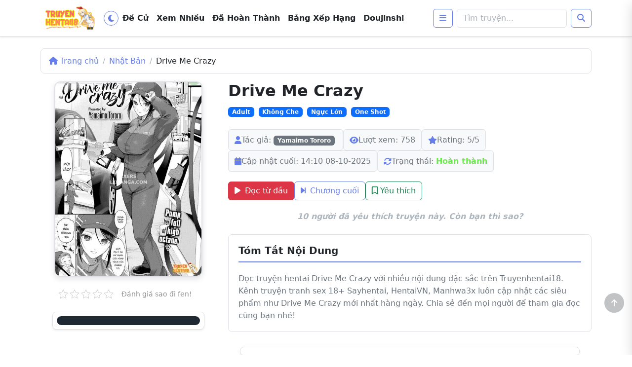

--- FILE ---
content_type: text/html; charset=UTF-8
request_url: https://truyenhentai18.net/drive-me-crazy.html
body_size: 20666
content:
<!DOCTYPE html>
<html lang="vi">

<head>
    <meta charset="UTF-8">
    <meta name="viewport" content="width=device-width, initial-scale=1.0">
    <meta http-equiv="Content-Type" content="text/html; charset=UTF-8" />
    <link rel="pingback" href="https://truyenhentai18.net/xmlrpc.php" />
    <meta name="revisit-after" content="1 days" />
	<meta name="google-site-verification" content="K_SHILKae8NTXyOPghxcUeTvvRxKWj0-ZJBotMyx_6Q" />
	<meta http-equiv="Delegate-CH" content="Sec-CH-UA https://s.pemsrv.com; Sec-CH-UA-Mobile https://s.pemsrv.com; Sec-CH-UA-Arch https://s.pemsrv.com; Sec-CH-UA-Model https://s.pemsrv.com; Sec-CH-UA-Platform https://s.pemsrv.com; Sec-CH-UA-Platform-Version https://s.pemsrv.com; Sec-CH-UA-Bitness https://s.pemsrv.com; Sec-CH-UA-Full-Version-List https://s.pemsrv.com; Sec-CH-UA-Full-Version https://s.pemsrv.com;">
    <!-- Chrome, Firefox OS and Opera -->
    <meta name="theme-color" content="#242526">
    <!-- Windows Phone -->
    <meta name="msapplication-navbutton-color" content="#242526">
    <!-- iOS Safari -->
    <meta name="apple-mobile-web-app-status-bar-style" content="#242526">
    <meta property="og:image" content="https://truyenhentai18.net/wp-content/uploads/2025/10/drive-me-crazy.webp"/><meta name='robots' content='index, follow, max-image-preview:large, max-snippet:-1, max-video-preview:-1' />

	<!-- This site is optimized with the Yoast SEO plugin v26.7 - https://yoast.com/wordpress/plugins/seo/ -->
	<title>Đọc Drive Me Crazy Tiếng Việt</title>
	<meta name="description" content="Đọc truyện hentai Drive Me Crazy completed manga mới nhất. Trang web cập nhật hentai truyen Drive Me Crazy Tiếng việt miễn phí hằng ngày." />
	<link rel="canonical" href="https://truyenhentai18.net/drive-me-crazy.html" />
	<meta property="og:locale" content="vi_VN" />
	<meta property="og:type" content="article" />
	<meta property="og:title" content="Đọc Drive Me Crazy Tiếng Việt" />
	<meta property="og:description" content="Đọc truyện hentai Drive Me Crazy completed manga mới nhất. Trang web cập nhật hentai truyen Drive Me Crazy Tiếng việt miễn phí hằng ngày." />
	<meta property="og:url" content="https://truyenhentai18.net/drive-me-crazy.html" />
	<meta property="og:site_name" content="Truyện Hentai 18+ Truyện Tranh Sex Online" />
	<meta property="article:published_time" content="2023-10-14T06:42:03+00:00" />
	<meta property="article:modified_time" content="2025-10-08T07:27:32+00:00" />
	<meta property="og:image" content="https://truyenhentai18.net/wp-content/uploads/2025/10/drive-me-crazy.webp" />
	<meta property="og:image:width" content="500" />
	<meta property="og:image:height" content="662" />
	<meta property="og:image:type" content="image/webp" />
	<meta name="author" content="Truyenhentai18" />
	<meta name="twitter:card" content="summary_large_image" />
	<meta name="twitter:creator" content="@hadamanga" />
	<meta name="twitter:site" content="@hadamanga" />
	<meta name="twitter:label1" content="Được viết bởi" />
	<meta name="twitter:data1" content="Truyenhentai18" />
	<script type="application/ld+json" class="yoast-schema-graph">{"@context":"https://schema.org","@graph":[{"@type":"Article","@id":"https://truyenhentai18.net/drive-me-crazy.html#article","isPartOf":{"@id":"https://truyenhentai18.net/drive-me-crazy.html"},"author":{"name":"Truyenhentai18","@id":"https://truyenhentai18.net/#/schema/person/415a92613eefe70f818bdc3ffbe5cffa"},"headline":"Drive Me Crazy","datePublished":"2023-10-14T06:42:03+00:00","dateModified":"2025-10-08T07:27:32+00:00","mainEntityOfPage":{"@id":"https://truyenhentai18.net/drive-me-crazy.html"},"wordCount":72,"commentCount":0,"publisher":{"@id":"https://truyenhentai18.net/#organization"},"image":{"@id":"https://truyenhentai18.net/drive-me-crazy.html#primaryimage"},"thumbnailUrl":"https://truyenhentai18.net/wp-content/uploads/2025/10/drive-me-crazy.webp","articleSection":["Adult","Không Che","Ngực Lớn","One Shot"],"inLanguage":"vi","potentialAction":[{"@type":"CommentAction","name":"Comment","target":["https://truyenhentai18.net/drive-me-crazy.html#respond"]}]},{"@type":"WebPage","@id":"https://truyenhentai18.net/drive-me-crazy.html","url":"https://truyenhentai18.net/drive-me-crazy.html","name":"Đọc Drive Me Crazy Tiếng Việt","isPartOf":{"@id":"https://truyenhentai18.net/#website"},"primaryImageOfPage":{"@id":"https://truyenhentai18.net/drive-me-crazy.html#primaryimage"},"image":{"@id":"https://truyenhentai18.net/drive-me-crazy.html#primaryimage"},"thumbnailUrl":"https://truyenhentai18.net/wp-content/uploads/2025/10/drive-me-crazy.webp","datePublished":"2023-10-14T06:42:03+00:00","dateModified":"2025-10-08T07:27:32+00:00","description":"Đọc truyện hentai Drive Me Crazy completed manga mới nhất. Trang web cập nhật hentai truyen Drive Me Crazy Tiếng việt miễn phí hằng ngày.","breadcrumb":{"@id":"https://truyenhentai18.net/drive-me-crazy.html#breadcrumb"},"inLanguage":"vi","potentialAction":[{"@type":"ReadAction","target":["https://truyenhentai18.net/drive-me-crazy.html"]}]},{"@type":"ImageObject","inLanguage":"vi","@id":"https://truyenhentai18.net/drive-me-crazy.html#primaryimage","url":"https://truyenhentai18.net/wp-content/uploads/2025/10/drive-me-crazy.webp","contentUrl":"https://truyenhentai18.net/wp-content/uploads/2025/10/drive-me-crazy.webp","width":500,"height":662},{"@type":"BreadcrumbList","@id":"https://truyenhentai18.net/drive-me-crazy.html#breadcrumb","itemListElement":[{"@type":"ListItem","position":1,"name":"Trang chủ","item":"https://truyenhentai18.net/"},{"@type":"ListItem","position":2,"name":"Adult","item":"https://truyenhentai18.net/category/adult"},{"@type":"ListItem","position":3,"name":"Drive Me Crazy"}]},{"@type":"WebSite","@id":"https://truyenhentai18.net/#website","url":"https://truyenhentai18.net/","name":"Truyện Hentai 18+ Truyện Tranh Sex Online","description":"","publisher":{"@id":"https://truyenhentai18.net/#organization"},"alternateName":"Truyenhentai18","potentialAction":[{"@type":"SearchAction","target":{"@type":"EntryPoint","urlTemplate":"https://truyenhentai18.net/?s={search_term_string}"},"query-input":{"@type":"PropertyValueSpecification","valueRequired":true,"valueName":"search_term_string"}}],"inLanguage":"vi"},{"@type":"Organization","@id":"https://truyenhentai18.net/#organization","name":"Truyện Hentai 18+ Truyện Tranh Sex Online","alternateName":"Truyenhentai18","url":"https://truyenhentai18.net/","logo":{"@type":"ImageObject","inLanguage":"vi","@id":"https://truyenhentai18.net/#/schema/logo/image/","url":"","contentUrl":"","caption":"Truyện Hentai 18+ Truyện Tranh Sex Online"},"image":{"@id":"https://truyenhentai18.net/#/schema/logo/image/"},"sameAs":["https://x.com/hadamanga"]},{"@type":"Person","@id":"https://truyenhentai18.net/#/schema/person/415a92613eefe70f818bdc3ffbe5cffa","name":"Truyenhentai18","image":{"@type":"ImageObject","inLanguage":"vi","@id":"https://truyenhentai18.net/#/schema/person/image/","url":"https://secure.gravatar.com/avatar/56af52556dd28e5cbd02bfc7bf636c4447ac81bc2a8d5e943e81a939096dc5e7?s=96&d=mm&r=g","contentUrl":"https://secure.gravatar.com/avatar/56af52556dd28e5cbd02bfc7bf636c4447ac81bc2a8d5e943e81a939096dc5e7?s=96&d=mm&r=g","caption":"Truyenhentai18"},"sameAs":["https://truyenhentai18.net"]}]}</script>
	<!-- / Yoast SEO plugin. -->


<link rel='dns-prefetch' href='//cdnjs.cloudflare.com' />
<style id='wp-img-auto-sizes-contain-inline-css' type='text/css'>
img:is([sizes=auto i],[sizes^="auto," i]){contain-intrinsic-size:3000px 1500px}
/*# sourceURL=wp-img-auto-sizes-contain-inline-css */
</style>
<style id='wp-block-library-inline-css' type='text/css'>
:root{--wp-block-synced-color:#7a00df;--wp-block-synced-color--rgb:122,0,223;--wp-bound-block-color:var(--wp-block-synced-color);--wp-editor-canvas-background:#ddd;--wp-admin-theme-color:#007cba;--wp-admin-theme-color--rgb:0,124,186;--wp-admin-theme-color-darker-10:#006ba1;--wp-admin-theme-color-darker-10--rgb:0,107,160.5;--wp-admin-theme-color-darker-20:#005a87;--wp-admin-theme-color-darker-20--rgb:0,90,135;--wp-admin-border-width-focus:2px}@media (min-resolution:192dpi){:root{--wp-admin-border-width-focus:1.5px}}.wp-element-button{cursor:pointer}:root .has-very-light-gray-background-color{background-color:#eee}:root .has-very-dark-gray-background-color{background-color:#313131}:root .has-very-light-gray-color{color:#eee}:root .has-very-dark-gray-color{color:#313131}:root .has-vivid-green-cyan-to-vivid-cyan-blue-gradient-background{background:linear-gradient(135deg,#00d084,#0693e3)}:root .has-purple-crush-gradient-background{background:linear-gradient(135deg,#34e2e4,#4721fb 50%,#ab1dfe)}:root .has-hazy-dawn-gradient-background{background:linear-gradient(135deg,#faaca8,#dad0ec)}:root .has-subdued-olive-gradient-background{background:linear-gradient(135deg,#fafae1,#67a671)}:root .has-atomic-cream-gradient-background{background:linear-gradient(135deg,#fdd79a,#004a59)}:root .has-nightshade-gradient-background{background:linear-gradient(135deg,#330968,#31cdcf)}:root .has-midnight-gradient-background{background:linear-gradient(135deg,#020381,#2874fc)}:root{--wp--preset--font-size--normal:16px;--wp--preset--font-size--huge:42px}.has-regular-font-size{font-size:1em}.has-larger-font-size{font-size:2.625em}.has-normal-font-size{font-size:var(--wp--preset--font-size--normal)}.has-huge-font-size{font-size:var(--wp--preset--font-size--huge)}.has-text-align-center{text-align:center}.has-text-align-left{text-align:left}.has-text-align-right{text-align:right}.has-fit-text{white-space:nowrap!important}#end-resizable-editor-section{display:none}.aligncenter{clear:both}.items-justified-left{justify-content:flex-start}.items-justified-center{justify-content:center}.items-justified-right{justify-content:flex-end}.items-justified-space-between{justify-content:space-between}.screen-reader-text{border:0;clip-path:inset(50%);height:1px;margin:-1px;overflow:hidden;padding:0;position:absolute;width:1px;word-wrap:normal!important}.screen-reader-text:focus{background-color:#ddd;clip-path:none;color:#444;display:block;font-size:1em;height:auto;left:5px;line-height:normal;padding:15px 23px 14px;text-decoration:none;top:5px;width:auto;z-index:100000}html :where(.has-border-color){border-style:solid}html :where([style*=border-top-color]){border-top-style:solid}html :where([style*=border-right-color]){border-right-style:solid}html :where([style*=border-bottom-color]){border-bottom-style:solid}html :where([style*=border-left-color]){border-left-style:solid}html :where([style*=border-width]){border-style:solid}html :where([style*=border-top-width]){border-top-style:solid}html :where([style*=border-right-width]){border-right-style:solid}html :where([style*=border-bottom-width]){border-bottom-style:solid}html :where([style*=border-left-width]){border-left-style:solid}html :where(img[class*=wp-image-]){height:auto;max-width:100%}:where(figure){margin:0 0 1em}html :where(.is-position-sticky){--wp-admin--admin-bar--position-offset:var(--wp-admin--admin-bar--height,0px)}@media screen and (max-width:600px){html :where(.is-position-sticky){--wp-admin--admin-bar--position-offset:0px}}

/*# sourceURL=wp-block-library-inline-css */
</style><style id='global-styles-inline-css' type='text/css'>
:root{--wp--preset--aspect-ratio--square: 1;--wp--preset--aspect-ratio--4-3: 4/3;--wp--preset--aspect-ratio--3-4: 3/4;--wp--preset--aspect-ratio--3-2: 3/2;--wp--preset--aspect-ratio--2-3: 2/3;--wp--preset--aspect-ratio--16-9: 16/9;--wp--preset--aspect-ratio--9-16: 9/16;--wp--preset--color--black: #000000;--wp--preset--color--cyan-bluish-gray: #abb8c3;--wp--preset--color--white: #ffffff;--wp--preset--color--pale-pink: #f78da7;--wp--preset--color--vivid-red: #cf2e2e;--wp--preset--color--luminous-vivid-orange: #ff6900;--wp--preset--color--luminous-vivid-amber: #fcb900;--wp--preset--color--light-green-cyan: #7bdcb5;--wp--preset--color--vivid-green-cyan: #00d084;--wp--preset--color--pale-cyan-blue: #8ed1fc;--wp--preset--color--vivid-cyan-blue: #0693e3;--wp--preset--color--vivid-purple: #9b51e0;--wp--preset--gradient--vivid-cyan-blue-to-vivid-purple: linear-gradient(135deg,rgb(6,147,227) 0%,rgb(155,81,224) 100%);--wp--preset--gradient--light-green-cyan-to-vivid-green-cyan: linear-gradient(135deg,rgb(122,220,180) 0%,rgb(0,208,130) 100%);--wp--preset--gradient--luminous-vivid-amber-to-luminous-vivid-orange: linear-gradient(135deg,rgb(252,185,0) 0%,rgb(255,105,0) 100%);--wp--preset--gradient--luminous-vivid-orange-to-vivid-red: linear-gradient(135deg,rgb(255,105,0) 0%,rgb(207,46,46) 100%);--wp--preset--gradient--very-light-gray-to-cyan-bluish-gray: linear-gradient(135deg,rgb(238,238,238) 0%,rgb(169,184,195) 100%);--wp--preset--gradient--cool-to-warm-spectrum: linear-gradient(135deg,rgb(74,234,220) 0%,rgb(151,120,209) 20%,rgb(207,42,186) 40%,rgb(238,44,130) 60%,rgb(251,105,98) 80%,rgb(254,248,76) 100%);--wp--preset--gradient--blush-light-purple: linear-gradient(135deg,rgb(255,206,236) 0%,rgb(152,150,240) 100%);--wp--preset--gradient--blush-bordeaux: linear-gradient(135deg,rgb(254,205,165) 0%,rgb(254,45,45) 50%,rgb(107,0,62) 100%);--wp--preset--gradient--luminous-dusk: linear-gradient(135deg,rgb(255,203,112) 0%,rgb(199,81,192) 50%,rgb(65,88,208) 100%);--wp--preset--gradient--pale-ocean: linear-gradient(135deg,rgb(255,245,203) 0%,rgb(182,227,212) 50%,rgb(51,167,181) 100%);--wp--preset--gradient--electric-grass: linear-gradient(135deg,rgb(202,248,128) 0%,rgb(113,206,126) 100%);--wp--preset--gradient--midnight: linear-gradient(135deg,rgb(2,3,129) 0%,rgb(40,116,252) 100%);--wp--preset--font-size--small: 13px;--wp--preset--font-size--medium: 20px;--wp--preset--font-size--large: 36px;--wp--preset--font-size--x-large: 42px;--wp--preset--spacing--20: 0.44rem;--wp--preset--spacing--30: 0.67rem;--wp--preset--spacing--40: 1rem;--wp--preset--spacing--50: 1.5rem;--wp--preset--spacing--60: 2.25rem;--wp--preset--spacing--70: 3.38rem;--wp--preset--spacing--80: 5.06rem;--wp--preset--shadow--natural: 6px 6px 9px rgba(0, 0, 0, 0.2);--wp--preset--shadow--deep: 12px 12px 50px rgba(0, 0, 0, 0.4);--wp--preset--shadow--sharp: 6px 6px 0px rgba(0, 0, 0, 0.2);--wp--preset--shadow--outlined: 6px 6px 0px -3px rgb(255, 255, 255), 6px 6px rgb(0, 0, 0);--wp--preset--shadow--crisp: 6px 6px 0px rgb(0, 0, 0);}:where(.is-layout-flex){gap: 0.5em;}:where(.is-layout-grid){gap: 0.5em;}body .is-layout-flex{display: flex;}.is-layout-flex{flex-wrap: wrap;align-items: center;}.is-layout-flex > :is(*, div){margin: 0;}body .is-layout-grid{display: grid;}.is-layout-grid > :is(*, div){margin: 0;}:where(.wp-block-columns.is-layout-flex){gap: 2em;}:where(.wp-block-columns.is-layout-grid){gap: 2em;}:where(.wp-block-post-template.is-layout-flex){gap: 1.25em;}:where(.wp-block-post-template.is-layout-grid){gap: 1.25em;}.has-black-color{color: var(--wp--preset--color--black) !important;}.has-cyan-bluish-gray-color{color: var(--wp--preset--color--cyan-bluish-gray) !important;}.has-white-color{color: var(--wp--preset--color--white) !important;}.has-pale-pink-color{color: var(--wp--preset--color--pale-pink) !important;}.has-vivid-red-color{color: var(--wp--preset--color--vivid-red) !important;}.has-luminous-vivid-orange-color{color: var(--wp--preset--color--luminous-vivid-orange) !important;}.has-luminous-vivid-amber-color{color: var(--wp--preset--color--luminous-vivid-amber) !important;}.has-light-green-cyan-color{color: var(--wp--preset--color--light-green-cyan) !important;}.has-vivid-green-cyan-color{color: var(--wp--preset--color--vivid-green-cyan) !important;}.has-pale-cyan-blue-color{color: var(--wp--preset--color--pale-cyan-blue) !important;}.has-vivid-cyan-blue-color{color: var(--wp--preset--color--vivid-cyan-blue) !important;}.has-vivid-purple-color{color: var(--wp--preset--color--vivid-purple) !important;}.has-black-background-color{background-color: var(--wp--preset--color--black) !important;}.has-cyan-bluish-gray-background-color{background-color: var(--wp--preset--color--cyan-bluish-gray) !important;}.has-white-background-color{background-color: var(--wp--preset--color--white) !important;}.has-pale-pink-background-color{background-color: var(--wp--preset--color--pale-pink) !important;}.has-vivid-red-background-color{background-color: var(--wp--preset--color--vivid-red) !important;}.has-luminous-vivid-orange-background-color{background-color: var(--wp--preset--color--luminous-vivid-orange) !important;}.has-luminous-vivid-amber-background-color{background-color: var(--wp--preset--color--luminous-vivid-amber) !important;}.has-light-green-cyan-background-color{background-color: var(--wp--preset--color--light-green-cyan) !important;}.has-vivid-green-cyan-background-color{background-color: var(--wp--preset--color--vivid-green-cyan) !important;}.has-pale-cyan-blue-background-color{background-color: var(--wp--preset--color--pale-cyan-blue) !important;}.has-vivid-cyan-blue-background-color{background-color: var(--wp--preset--color--vivid-cyan-blue) !important;}.has-vivid-purple-background-color{background-color: var(--wp--preset--color--vivid-purple) !important;}.has-black-border-color{border-color: var(--wp--preset--color--black) !important;}.has-cyan-bluish-gray-border-color{border-color: var(--wp--preset--color--cyan-bluish-gray) !important;}.has-white-border-color{border-color: var(--wp--preset--color--white) !important;}.has-pale-pink-border-color{border-color: var(--wp--preset--color--pale-pink) !important;}.has-vivid-red-border-color{border-color: var(--wp--preset--color--vivid-red) !important;}.has-luminous-vivid-orange-border-color{border-color: var(--wp--preset--color--luminous-vivid-orange) !important;}.has-luminous-vivid-amber-border-color{border-color: var(--wp--preset--color--luminous-vivid-amber) !important;}.has-light-green-cyan-border-color{border-color: var(--wp--preset--color--light-green-cyan) !important;}.has-vivid-green-cyan-border-color{border-color: var(--wp--preset--color--vivid-green-cyan) !important;}.has-pale-cyan-blue-border-color{border-color: var(--wp--preset--color--pale-cyan-blue) !important;}.has-vivid-cyan-blue-border-color{border-color: var(--wp--preset--color--vivid-cyan-blue) !important;}.has-vivid-purple-border-color{border-color: var(--wp--preset--color--vivid-purple) !important;}.has-vivid-cyan-blue-to-vivid-purple-gradient-background{background: var(--wp--preset--gradient--vivid-cyan-blue-to-vivid-purple) !important;}.has-light-green-cyan-to-vivid-green-cyan-gradient-background{background: var(--wp--preset--gradient--light-green-cyan-to-vivid-green-cyan) !important;}.has-luminous-vivid-amber-to-luminous-vivid-orange-gradient-background{background: var(--wp--preset--gradient--luminous-vivid-amber-to-luminous-vivid-orange) !important;}.has-luminous-vivid-orange-to-vivid-red-gradient-background{background: var(--wp--preset--gradient--luminous-vivid-orange-to-vivid-red) !important;}.has-very-light-gray-to-cyan-bluish-gray-gradient-background{background: var(--wp--preset--gradient--very-light-gray-to-cyan-bluish-gray) !important;}.has-cool-to-warm-spectrum-gradient-background{background: var(--wp--preset--gradient--cool-to-warm-spectrum) !important;}.has-blush-light-purple-gradient-background{background: var(--wp--preset--gradient--blush-light-purple) !important;}.has-blush-bordeaux-gradient-background{background: var(--wp--preset--gradient--blush-bordeaux) !important;}.has-luminous-dusk-gradient-background{background: var(--wp--preset--gradient--luminous-dusk) !important;}.has-pale-ocean-gradient-background{background: var(--wp--preset--gradient--pale-ocean) !important;}.has-electric-grass-gradient-background{background: var(--wp--preset--gradient--electric-grass) !important;}.has-midnight-gradient-background{background: var(--wp--preset--gradient--midnight) !important;}.has-small-font-size{font-size: var(--wp--preset--font-size--small) !important;}.has-medium-font-size{font-size: var(--wp--preset--font-size--medium) !important;}.has-large-font-size{font-size: var(--wp--preset--font-size--large) !important;}.has-x-large-font-size{font-size: var(--wp--preset--font-size--x-large) !important;}
/*# sourceURL=global-styles-inline-css */
</style>

<style id='classic-theme-styles-inline-css' type='text/css'>
/*! This file is auto-generated */
.wp-block-button__link{color:#fff;background-color:#32373c;border-radius:9999px;box-shadow:none;text-decoration:none;padding:calc(.667em + 2px) calc(1.333em + 2px);font-size:1.125em}.wp-block-file__button{background:#32373c;color:#fff;text-decoration:none}
/*# sourceURL=/wp-includes/css/classic-themes.min.css */
</style>
<style id='dominant-color-styles-inline-css' type='text/css'>
img[data-dominant-color]:not(.has-transparency) { background-color: var(--dominant-color); }
/*# sourceURL=dominant-color-styles-inline-css */
</style>
<link rel='stylesheet' id='kk-star-ratings-css' href='https://truyenhentai18.net/wp-content/plugins/kk-star-ratings/src/core/public/css/kk-star-ratings.min.css?ver=5.4.10.3' type='text/css' media='all' />
<link rel="preload" as="style" href="https://truyenhentai18.net/wp-content/themes/mangadevtheme/assets/css/bootstrap.min.css?ver=5.3.0" media="screen" />
<link rel='stylesheet' id='cdn-bootstrap-css' href='https://truyenhentai18.net/wp-content/themes/mangadevtheme/assets/css/bootstrap.min.css?ver=5.3.0' type='text/css' media='all' />
<link rel="preload" as="style" href="https://cdnjs.cloudflare.com/ajax/libs/font-awesome/6.4.0/css/all.min.css?ver=6.4.0" media="screen" />
<link rel='stylesheet' id='fontawesome-css' href='https://cdnjs.cloudflare.com/ajax/libs/font-awesome/6.4.0/css/all.min.css?ver=6.4.0' type='text/css' media='all' />
<link rel="preload" as="style" href="https://truyenhentai18.net/wp-content/themes/mangadevtheme/assets/css/splide.min.css?ver=4.1.4" media="screen" />
<link rel='stylesheet' id='splide-core-css' href='https://truyenhentai18.net/wp-content/themes/mangadevtheme/assets/css/splide.min.css?ver=4.1.4' type='text/css' media='all' />
<link rel="preload" as="style" href="https://truyenhentai18.net/wp-content/themes/mangadevtheme/style.css?ver=1.0.2" media="screen" />
<link rel='stylesheet' id='bakamanga-theme-style-css' href='https://truyenhentai18.net/wp-content/themes/mangadevtheme/style.css?ver=1.0.2' type='text/css' media='all' />
<script type="text/javascript" src="https://truyenhentai18.net/wp-content/themes/mangadevtheme/assets/js/theme-switcher.js?ver=1.0.1" id="theme-switcher-js"></script>
<script type="text/javascript" src="https://truyenhentai18.net/wp-includes/js/jquery/jquery.min.js?ver=3.7.1" id="jquery-core-js"></script>
<script type="text/javascript" src="https://truyenhentai18.net/wp-includes/js/jquery/jquery-migrate.min.js?ver=3.4.1" id="jquery-migrate-js"></script>
<meta name="generator" content="auto-sizes 1.7.0">
<style>
        .user-rank { background: #f1f1f1; padding: 15px; border-radius: 5px; margin-top: 20px; }
        .user-rank p { margin: 5px 0; }
    </style><meta name="generator" content="dominant-color-images 1.2.0">
<meta name="generator" content="performance-lab 4.0.1; plugins: auto-sizes, dominant-color-images, performant-translations, webp-uploads">
<meta name="generator" content="performant-translations 1.2.0">
<meta name="generator" content="webp-uploads 2.6.1">
<link rel="icon" href="https://truyenhentai18.net/wp-content/uploads/2026/01/512x512.webp" sizes="32x32" />
<link rel="icon" href="https://truyenhentai18.net/wp-content/uploads/2026/01/512x512.webp" sizes="192x192" />
<link rel="apple-touch-icon" href="https://truyenhentai18.net/wp-content/uploads/2026/01/512x512.webp" />
<meta name="msapplication-TileImage" content="https://truyenhentai18.net/wp-content/uploads/2026/01/512x512.webp" />
    <script async="" src="https://www.googletagmanager.com/gtag/js?id=G-6776NMGK3T"></script>
<script>
  window.dataLayer = window.dataLayer || [];
  function gtag(){dataLayer.push(arguments);}
  gtag('js', new Date());

  gtag('config', 'G-6776NMGK3T');
</script>    <link rel="dns-prefetch" href="https://i1.wp.com">
    <link rel="dns-prefetch" href="https://i2.wp.com">
    <link rel="dns-prefetch" href="https://i3.wp.com">
    <link rel="dns-prefetch" href="https://external-content.duckduckgo.com">
    <script>
    const baseurl = 'https://truyenhentai18.net';
    const ajaxUrl = 'https://truyenhentai18.net/wp-admin/admin-ajax.php';
    let lang = {};
    </script>
    	<style>
	.back-to-top-btn { position:fixed; right:16px; bottom:86px; z-index:99999; cursor:pointer; display:flex; width:40px; height:40px; justify-content:center; align-items:center; color:#fff; background-color:#343a40; border-color:#343a40; border-radius:50% !important; opacity:.3 }
.back-to-top-btn:hover { opacity:1 }
a.dropdown-item[href*='/category/hentai-mau'],a.dropdown-item[href*='/category/manhwa'],a.dropdown-item[href*='/category/khong-che'],a.dropdown-item[href*='/category/loan-luan'],a.dropdown-item[href*='/category/truyen-tranh-18'],a.dropdown-item[href*='/category/school'] {
    color: red !important;
}
	</style>
</head>

<body data-rsssl=1>
    
    <!-- Navbar -->
    <nav class="navbar navbar-expand-lg navbar-light bg-white">
        <div class="container d-flex align-items-center justify-content-between">
            <div class="d-flex align-items-center">
                <a class="navbar-brand me-0 mb-0" href="https://truyenhentai18.net" title="Truyện Hentai 18+ Truyện Tranh Sex Online">
                    <!-- <i class="fas fa-book-open me-2"></i>Truyenhentai18 -->
                     <img class="header-logo" src="https://truyenhentai18.net/wp-content/themes/mangadevtheme/assets/img/th18.webp" height="47" width="120" alt="Truyện Hentai 18+ Truyện Tranh Sex Online Logo">
                </a>
                <button class="btn btn-outline-primary ms-2 theme-toggle" type="button"
                    aria-label="Toggle theme">
                    <i class="fas fa-moon dark-icon"></i>
                    <i class="fas fa-sun light-icon"></i>
                </button>
            </div>
            <button class="navbar-toggler" type="button" data-bs-toggle="collapse" data-bs-target="#navbarNav">
                <span class="navbar-toggler-icon"></span>
            </button>
            <div class="collapse navbar-collapse" id="navbarNav">
                <ul id="menu-header-menu" class="navbar-nav me-auto header-menu"><li id="menu-item-90097" class="menu-item menu-item-type-post_type menu-item-object-page menu-item-90097 nav-item"><a href="https://truyenhentai18.net/truyen-de-xuat" class="nav-link">Đề Cử</a></li>
<li id="menu-item-90098" class="menu-item menu-item-type-post_type menu-item-object-page menu-item-90098 nav-item"><a href="https://truyenhentai18.net/xem-nhieu-nhat" class="nav-link">Xem Nhiều</a></li>
<li id="menu-item-90099" class="menu-item menu-item-type-post_type menu-item-object-page menu-item-90099 nav-item"><a href="https://truyenhentai18.net/da-hoan-thanh" class="nav-link">Đã Hoàn Thành</a></li>
<li id="menu-item-90103" class="menu-item menu-item-type-post_type menu-item-object-page menu-item-90103 nav-item"><a href="https://truyenhentai18.net/bang-xep-hang" class="nav-link">Bảng Xếp Hạng</a></li>
<li id="menu-item-90115" class="menu-item menu-item-type-post_type menu-item-object-page menu-item-90115 nav-item"><a href="https://truyenhentai18.net/doujinshi-list" class="nav-link">Doujinshi</a></li>
</ul>                <div class="d-flex">
                    <button class="btn btn-outline-primary me-2" id="sidebarToggle">
                        <i class="fas fa-bars"></i>
                    </button>
                    <form class="d-flex" action="https://truyenhentai18.net" itemprop="potentialAction" itemscope
                        itemtype="http://schema.org/SearchAction" data-resultsUrl="https://truyenhentai18.net"
                        data-newWindow="true" data-queryParameterName="s" role="search">
                        <meta itemprop="target" content="https://truyenhentai18.net/?s={s}" />
                        <input class="form-control me-2" type="search" name="s"
                            placeholder="Tìm truyện..." value=""
                            onkeydown="event.stopPropagation();" itemprop="query-input" required>
                        <button class="btn btn-outline-primary" type="submit">
                            <i class="fas fa-search"></i>
                        </button>
                    </form>
                </div>
            </div>
        </div>
    </nav>

    <!-- Sidebar Overlay -->
    <div class="sidebar-overlay" id="sidebarOverlay"></div>

    <!-- Sidebar -->
    <div class="sidebar" id="sidebar">
        <div class="sidebar-header">
            <h5>Menu</h5>
            <button class="sidebar-close" id="sidebarClose">
                <i class="fas fa-times"></i>
            </button>
        </div>
        <!-- <div class="mb-4">
            <h6 class="mb-3">Tài khoản</h6>
            <div class="d-grid gap-2">
                <button class="btn btn-outline-primary">Đăng nhập</button>
                <button class="btn btn-primary">Đăng ký</button>
            </div>
        </div> -->

        <div class="mb-4">
            <h6 class="mb-3">Thể loại</h6>
            <div class="dropdown">
                <button class="btn btn-outline-secondary dropdown-toggle w-100 text-start" type="button"
                    id="categoryDropdown" data-bs-toggle="dropdown">
                    Chọn thể loại                </button>
                <ul class="dropdown-menu w-100">
                    <li><a class="dropdown-item" href="https://truyenhentai18.net/category/16" title="16+">16+</a></li><li><a class="dropdown-item" href="https://truyenhentai18.net/category/18" title="18+">18+</a></li><li><a class="dropdown-item" href="https://truyenhentai18.net/category/19" title="19+">19+</a></li><li><a class="dropdown-item" href="https://truyenhentai18.net/category/1x1" title="1X1">1X1</a></li><li><a class="dropdown-item" href="https://truyenhentai18.net/category/21" title="21+">21+</a></li><li><a class="dropdown-item" href="https://truyenhentai18.net/category/3d-hentai" title="3D Hentai">3D Hentai</a></li><li><a class="dropdown-item" href="https://truyenhentai18.net/category/3p" title="3P">3P</a></li><li><a class="dropdown-item" href="https://truyenhentai18.net/category/action" title="Action">Action</a></li><li><a class="dropdown-item" href="https://truyenhentai18.net/category/adult" title="Adult">Adult</a></li><li><a class="dropdown-item" href="https://truyenhentai18.net/category/adventure" title="Adventure">Adventure</a></li><li><a class="dropdown-item" href="https://truyenhentai18.net/category/ahegao" title="Ahegao">Ahegao</a></li><li><a class="dropdown-item" href="https://truyenhentai18.net/category/am-anh" title="Ám Ảnh">Ám Ảnh</a></li><li><a class="dropdown-item" href="https://truyenhentai18.net/category/anal" title="Anal">Anal</a></li><li><a class="dropdown-item" href="https://truyenhentai18.net/category/anh-chang-muu-mo-ranh-manh" title="Anh Chàng Mưu Mô/ Ranh Mãnh">Anh Chàng Mưu Mô/ Ranh Mãnh</a></li><li><a class="dropdown-item" href="https://truyenhentai18.net/category/anh-chang-nho-tuoi" title="Anh Chàng Nhỏ Tuổi">Anh Chàng Nhỏ Tuổi</a></li><li><a class="dropdown-item" href="https://truyenhentai18.net/category/animal" title="Animal">Animal</a></li><li><a class="dropdown-item" href="https://truyenhentai18.net/category/animal-girl" title="Animal Girl">Animal Girl</a></li><li><a class="dropdown-item" href="https://truyenhentai18.net/category/ao-tuong" title="Ảo Tưởng">Ảo Tưởng</a></li><li><a class="dropdown-item" href="https://truyenhentai18.net/category/art-book" title="Art Book">Art Book</a></li><li><a class="dropdown-item" href="https://truyenhentai18.net/category/artist" title="Artist">Artist</a></li><li><a class="dropdown-item" href="https://truyenhentai18.net/category/artist-cg" title="Artist Cg">Artist Cg</a></li><li><a class="dropdown-item" href="https://truyenhentai18.net/category/au-co" title="Âu Cổ">Âu Cổ</a></li><li><a class="dropdown-item" href="https://truyenhentai18.net/category/ban-be-thanh-nguoi-yeu" title="Bạn Bè Thành Người Yêu">Bạn Bè Thành Người Yêu</a></li><li><a class="dropdown-item" href="https://truyenhentai18.net/category/ban-thoi-tho-au" title="Bạn Thời Thơ Ấu">Bạn Thời Thơ Ấu</a></li><li><a class="dropdown-item" href="https://truyenhentai18.net/category/ban-tinh" title="Bạn Tình">Bạn Tình</a></li><li><a class="dropdown-item" href="https://truyenhentai18.net/category/bao-dam" title="Bạo Dâm">Bạo Dâm</a></li><li><a class="dropdown-item" href="https://truyenhentai18.net/category/based-game" title="Based Game">Based Game</a></li><li><a class="dropdown-item" href="https://truyenhentai18.net/category/bbm" title="Bbm">Bbm</a></li><li><a class="dropdown-item" href="https://truyenhentai18.net/category/bdsm" title="Bdsm">Bdsm</a></li><li><a class="dropdown-item" href="https://truyenhentai18.net/category/beach" title="Beach">Beach</a></li><li><a class="dropdown-item" href="https://truyenhentai18.net/category/beast" title="Beast">Beast</a></li><li><a class="dropdown-item" href="https://truyenhentai18.net/category/bestiality" title="Bestiality">Bestiality</a></li><li><a class="dropdown-item" href="https://truyenhentai18.net/category/bi-an" title="Bí Ẩn">Bí Ẩn</a></li><li><a class="dropdown-item" href="https://truyenhentai18.net/category/bi-kich" title="Bi Kịch">Bi Kịch</a></li><li><a class="dropdown-item" href="https://truyenhentai18.net/category/bi-thuoc" title="Bị Thuốc">Bị Thuốc</a></li><li><a class="dropdown-item" href="https://truyenhentai18.net/category/big-ass" title="Big Ass">Big Ass</a></li><li><a class="dropdown-item" href="https://truyenhentai18.net/category/big-boobs" title="Big Boobs">Big Boobs</a></li><li><a class="dropdown-item" href="https://truyenhentai18.net/category/big-breasts" title="Big Breasts">Big Breasts</a></li><li><a class="dropdown-item" href="https://truyenhentai18.net/category/big-dick" title="Big Dick">Big Dick</a></li><li><a class="dropdown-item" href="https://truyenhentai18.net/category/big-penis" title="Big Penis">Big Penis</a></li><li><a class="dropdown-item" href="https://truyenhentai18.net/category/big-vagina" title="Big Vagina">Big Vagina</a></li><li><a class="dropdown-item" href="https://truyenhentai18.net/category/blackmail" title="Blackmail">Blackmail</a></li><li><a class="dropdown-item" href="https://truyenhentai18.net/category/bloomers" title="Bloomers">Bloomers</a></li><li><a class="dropdown-item" href="https://truyenhentai18.net/category/blow-job" title="Blow Job">Blow Job</a></li><li><a class="dropdown-item" href="https://truyenhentai18.net/category/blowjob" title="Blowjob">Blowjob</a></li><li><a class="dropdown-item" href="https://truyenhentai18.net/category/blowjobs" title="Blowjobs">Blowjobs</a></li><li><a class="dropdown-item" href="https://truyenhentai18.net/category/body-modification" title="Body Modification">Body Modification</a></li><li><a class="dropdown-item" href="https://truyenhentai18.net/category/body-modifications" title="Body Modifications">Body Modifications</a></li><li><a class="dropdown-item" href="https://truyenhentai18.net/category/body-swap" title="Body Swap">Body Swap</a></li><li><a class="dropdown-item" href="https://truyenhentai18.net/category/body-writting" title="Body Writting">Body Writting</a></li><li><a class="dropdown-item" href="https://truyenhentai18.net/category/bodysuit" title="Bodysuit">Bodysuit</a></li><li><a class="dropdown-item" href="https://truyenhentai18.net/category/boi-canh-phuong-tay" title="Bối Cảnh Phương Tây">Bối Cảnh Phương Tây</a></li><li><a class="dropdown-item" href="https://truyenhentai18.net/category/bondage" title="Bondage">Bondage</a></li><li><a class="dropdown-item" href="https://truyenhentai18.net/category/boy-love" title="Boy Love">Boy Love</a></li><li><a class="dropdown-item" href="https://truyenhentai18.net/category/boylove" title="Boylove">Boylove</a></li><li><a class="dropdown-item" href="https://truyenhentai18.net/category/breast-sucking" title="Breast Sucking">Breast Sucking</a></li><li><a class="dropdown-item" href="https://truyenhentai18.net/category/breastjobs" title="Breastjobs">Breastjobs</a></li><li><a class="dropdown-item" href="https://truyenhentai18.net/category/brocon" title="Brocon">Brocon</a></li><li><a class="dropdown-item" href="https://truyenhentai18.net/category/brother" title="Brother">Brother</a></li><li><a class="dropdown-item" href="https://truyenhentai18.net/category/bukkake" title="Bukkake">Bukkake</a></li><li><a class="dropdown-item" href="https://truyenhentai18.net/category/business-suit" title="Business Suit">Business Suit</a></li><li><a class="dropdown-item" href="https://truyenhentai18.net/category/cac-bu" title="Cặc Bự">Cặc Bự</a></li><li><a class="dropdown-item" href="https://truyenhentai18.net/category/cap-doi-chenh-lech-tuoi-tac" title="Cặp Đôi Chênh Lệch Tuổi Tác">Cặp Đôi Chênh Lệch Tuổi Tác</a></li><li><a class="dropdown-item" href="https://truyenhentai18.net/category/catgirls" title="Catgirls">Catgirls</a></li><li><a class="dropdown-item" href="https://truyenhentai18.net/category/cg" title="Cg">Cg</a></li><li><a class="dropdown-item" href="https://truyenhentai18.net/category/chang-trai-cau-kinh" title="Chàng Trai Cáu Kỉnh">Chàng Trai Cáu Kỉnh</a></li><li><a class="dropdown-item" href="https://truyenhentai18.net/category/chang-trai-muu-mo" title="Chàng Trai Mưu Mô">Chàng Trai Mưu Mô</a></li><li><a class="dropdown-item" href="https://truyenhentai18.net/category/chang-trai-yeu-don-phuong" title="Chàng Trai Yêu Đơn Phương">Chàng Trai Yêu Đơn Phương</a></li><li><a class="dropdown-item" href="https://truyenhentai18.net/category/che-it" title="Che Ít">Che Ít</a></li><li><a class="dropdown-item" href="https://truyenhentai18.net/category/che-nhieu" title="Che Nhiều">Che Nhiều</a></li><li><a class="dropdown-item" href="https://truyenhentai18.net/category/cheating" title="Cheating">Cheating</a></li><li><a class="dropdown-item" href="https://truyenhentai18.net/category/chenh-lech-than-phan" title="Chênh Lệch Thân Phận">Chênh Lệch Thân Phận</a></li><li><a class="dropdown-item" href="https://truyenhentai18.net/category/chi-em" title="Chị / Em">Chị / Em</a></li><li><a class="dropdown-item" href="https://truyenhentai18.net/category/chiem-huu" title="Chiếm Hữu">Chiếm Hữu</a></li><li><a class="dropdown-item" href="https://truyenhentai18.net/category/chikan" title="Chikan">Chikan</a></li><li><a class="dropdown-item" href="https://truyenhentai18.net/category/chinese-dress" title="Chinese Dress">Chinese Dress</a></li><li><a class="dropdown-item" href="https://truyenhentai18.net/category/choi-hai-lo" title="Chơi Hai Lỗ">Chơi Hai Lỗ</a></li><li><a class="dropdown-item" href="https://truyenhentai18.net/category/chua-lanh" title="Chữa Lành">Chữa Lành</a></li><li><a class="dropdown-item" href="https://truyenhentai18.net/category/co-di" title="Cô / Dì">Cô / Dì</a></li><li><a class="dropdown-item" href="https://truyenhentai18.net/category/co-che" title="Có Che">Có Che</a></li><li><a class="dropdown-item" href="https://truyenhentai18.net/category/co-dai" title="Cổ Đại">Cổ Đại</a></li><li><a class="dropdown-item" href="https://truyenhentai18.net/category/co-gai-ngay-tho" title="Cô Gái Ngây Thơ">Cô Gái Ngây Thơ</a></li><li><a class="dropdown-item" href="https://truyenhentai18.net/category/co-gai-yeu-don-phuong" title="Cô Gái Yêu Đơn Phương">Cô Gái Yêu Đơn Phương</a></li><li><a class="dropdown-item" href="https://truyenhentai18.net/category/co-nang-thang-than" title="Cô Nàng Thẳng Thắn">Cô Nàng Thẳng Thắn</a></li><li><a class="dropdown-item" href="https://truyenhentai18.net/category/co-nang-tung-bi-ton-thuong" title="Cô Nàng Từng Bị Tổn Thương">Cô Nàng Từng Bị Tổn Thương</a></li><li><a class="dropdown-item" href="https://truyenhentai18.net/category/co-trang" title="Cổ Trang">Cổ Trang</a></li><li><a class="dropdown-item" href="https://truyenhentai18.net/category/color" title="Color">Color</a></li><li><a class="dropdown-item" href="https://truyenhentai18.net/category/comedy" title="Comedy">Comedy</a></li><li><a class="dropdown-item" href="https://truyenhentai18.net/category/comic" title="Comic">Comic</a></li><li><a class="dropdown-item" href="https://truyenhentai18.net/category/comic-18" title="Comic 18+">Comic 18+</a></li><li><a class="dropdown-item" href="https://truyenhentai18.net/category/comics24h" title="Comics24H">Comics24H</a></li><li><a class="dropdown-item" href="https://truyenhentai18.net/category/complete" title="Complete">Complete</a></li><li><a class="dropdown-item" href="https://truyenhentai18.net/category/con-gai" title="Con Gái">Con Gái</a></li><li><a class="dropdown-item" href="https://truyenhentai18.net/category/con-trung" title="Côn Trùng">Côn Trùng</a></li><li><a class="dropdown-item" href="https://truyenhentai18.net/category/condom" title="Condom">Condom</a></li><li><a class="dropdown-item" href="https://truyenhentai18.net/category/cong-so" title="Công Sở">Công Sở</a></li><li><a class="dropdown-item" href="https://truyenhentai18.net/category/cosplay" title="Cosplay">Cosplay</a></li><li><a class="dropdown-item" href="https://truyenhentai18.net/category/cot-truyen" title="Cốt Truyện">Cốt Truyện</a></li><li><a class="dropdown-item" href="https://truyenhentai18.net/category/cousin" title="Cousin">Cousin</a></li><li><a class="dropdown-item" href="https://truyenhentai18.net/category/creampie" title="Creampie">Creampie</a></li><li><a class="dropdown-item" href="https://truyenhentai18.net/category/cunnilingus" title="Cunnilingus">Cunnilingus</a></li><li><a class="dropdown-item" href="https://truyenhentai18.net/category/cuu-roi" title="Cứu Rỗi">Cứu Rỗi</a></li><li><a class="dropdown-item" href="https://truyenhentai18.net/category/cuu-roi-lan-nhau" title="Cứu Rỗi Lẫn Nhau">Cứu Rỗi Lẫn Nhau</a></li><li><a class="dropdown-item" href="https://truyenhentai18.net/category/da-full" title="Đã Full">Đã Full</a></li><li><a class="dropdown-item" href="https://truyenhentai18.net/category/dam-my" title="Đam Mỹ">Đam Mỹ</a></li><li><a class="dropdown-item" href="https://truyenhentai18.net/category/dark-skin" title="Dark Skin">Dark Skin</a></li><li><a class="dropdown-item" href="https://truyenhentai18.net/category/deepthroat" title="Deepthroat">Deepthroat</a></li><li><a class="dropdown-item" href="https://truyenhentai18.net/category/defloration" title="Defloration">Defloration</a></li><li><a class="dropdown-item" href="https://truyenhentai18.net/category/demon" title="Demon">Demon</a></li><li><a class="dropdown-item" href="https://truyenhentai18.net/category/demon-girl" title="Demon Girl">Demon Girl</a></li><li><a class="dropdown-item" href="https://truyenhentai18.net/category/demongirl" title="Demongirl">Demongirl</a></li><li><a class="dropdown-item" href="https://truyenhentai18.net/category/deo-kinh" title="Đeo Kính">Đeo Kính</a></li><li><a class="dropdown-item" href="https://truyenhentai18.net/category/devil" title="Devil">Devil</a></li><li><a class="dropdown-item" href="https://truyenhentai18.net/category/devilgirl" title="Devilgirl">Devilgirl</a></li><li><a class="dropdown-item" href="https://truyenhentai18.net/category/dickgirl" title="Dickgirl">Dickgirl</a></li><li><a class="dropdown-item" href="https://truyenhentai18.net/category/dirty" title="Dirty">Dirty</a></li><li><a class="dropdown-item" href="https://truyenhentai18.net/category/dirty-old-man" title="Dirty Old Man">Dirty Old Man</a></li><li><a class="dropdown-item" href="https://truyenhentai18.net/category/dirty-talk" title="Dirty Talk">Dirty Talk</a></li><li><a class="dropdown-item" href="https://truyenhentai18.net/category/do-boi" title="Đồ Bơi">Đồ Bơi</a></li><li><a class="dropdown-item" href="https://truyenhentai18.net/category/do-choi-tinh-duc" title="Đồ Chơi Tình Dục">Đồ Chơi Tình Dục</a></li><li><a class="dropdown-item" href="https://truyenhentai18.net/category/do-thi" title="Đô Thị">Đô Thị</a></li><li><a class="dropdown-item" href="https://truyenhentai18.net/category/doctruyen3q" title="Doctruyen3Q">Doctruyen3Q</a></li><li><a class="dropdown-item" href="https://truyenhentai18.net/category/double-penetration" title="Double Penetration">Double Penetration</a></li><li><a class="dropdown-item" href="https://truyenhentai18.net/category/doujinshi" title="Doujinshi">Doujinshi</a></li><li><a class="dropdown-item" href="https://truyenhentai18.net/category/drama" title="Drama">Drama</a></li><li><a class="dropdown-item" href="https://truyenhentai18.net/category/drug" title="Drug">Drug</a></li><li><a class="dropdown-item" href="https://truyenhentai18.net/category/dua-leo-truyen" title="Dưa Leo Truyện">Dưa Leo Truyện</a></li><li><a class="dropdown-item" href="https://truyenhentai18.net/category/ecchi" title="Ecchi">Ecchi</a></li><li><a class="dropdown-item" href="https://truyenhentai18.net/category/echi" title="Echi">Echi</a></li><li><a class="dropdown-item" href="https://truyenhentai18.net/category/elder-sister" title="Elder Sister">Elder Sister</a></li><li><a class="dropdown-item" href="https://truyenhentai18.net/category/elf" title="Elf">Elf</a></li><li><a class="dropdown-item" href="https://truyenhentai18.net/category/exhibitionism" title="Exhibitionism">Exhibitionism</a></li><li><a class="dropdown-item" href="https://truyenhentai18.net/category/family" title="Family">Family</a></li><li><a class="dropdown-item" href="https://truyenhentai18.net/category/fantasy" title="Fantasy">Fantasy</a></li><li><a class="dropdown-item" href="https://truyenhentai18.net/category/father" title="Father">Father</a></li><li><a class="dropdown-item" href="https://truyenhentai18.net/category/femdom" title="Femdom">Femdom</a></li><li><a class="dropdown-item" href="https://truyenhentai18.net/category/fendom" title="Fendom">Fendom</a></li><li><a class="dropdown-item" href="https://truyenhentai18.net/category/fingering" title="Fingering">Fingering</a></li><li><a class="dropdown-item" href="https://truyenhentai18.net/category/first-time" title="First Time">First Time</a></li><li><a class="dropdown-item" href="https://truyenhentai18.net/category/footjob" title="Footjob">Footjob</a></li><li><a class="dropdown-item" href="https://truyenhentai18.net/category/foursome" title="Foursome">Foursome</a></li><li><a class="dropdown-item" href="https://truyenhentai18.net/category/full-color" title="Full Color">Full Color</a></li><li><a class="dropdown-item" href="https://truyenhentai18.net/category/funny" title="Funny">Funny</a></li><li><a class="dropdown-item" href="https://truyenhentai18.net/category/furry" title="Furry">Furry</a></li><li><a class="dropdown-item" href="https://truyenhentai18.net/category/futanari" title="Futanari">Futanari</a></li><li><a class="dropdown-item" href="https://truyenhentai18.net/category/game" title="Game">Game</a></li><li><a class="dropdown-item" href="https://truyenhentai18.net/category/gangbang" title="Gangbang">Gangbang</a></li><li><a class="dropdown-item" href="https://truyenhentai18.net/category/garter-belts" title="Garter Belts">Garter Belts</a></li><li><a class="dropdown-item" href="https://truyenhentai18.net/category/gender-bender" title="Gender Bender">Gender Bender</a></li><li><a class="dropdown-item" href="https://truyenhentai18.net/category/gia-dinh" title="Gia Đình">Gia Đình</a></li><li><a class="dropdown-item" href="https://truyenhentai18.net/category/gia-tuong" title="Giả Tưởng">Giả Tưởng</a></li><li><a class="dropdown-item" href="https://truyenhentai18.net/category/giao-vien" title="Giáo Viên">Giáo Viên</a></li><li><a class="dropdown-item" href="https://truyenhentai18.net/category/giat-gan" title="Giật Gân">Giật Gân</a></li><li><a class="dropdown-item" href="https://truyenhentai18.net/category/gioi-giai-tri" title="Giới Giải Trí">Giới Giải Trí</a></li><li><a class="dropdown-item" href="https://truyenhentai18.net/category/girl-love" title="Girl Love">Girl Love</a></li><li><a class="dropdown-item" href="https://truyenhentai18.net/category/glasses" title="Glasses">Glasses</a></li><li><a class="dropdown-item" href="https://truyenhentai18.net/category/gothic-lolita" title="Gothic Lolita">Gothic Lolita</a></li><li><a class="dropdown-item" href="https://truyenhentai18.net/category/group" title="Group">Group</a></li><li><a class="dropdown-item" href="https://truyenhentai18.net/category/guideverse" title="Guideverse">Guideverse</a></li><li><a class="dropdown-item" href="https://truyenhentai18.net/category/guro" title="Guro">Guro</a></li><li><a class="dropdown-item" href="https://truyenhentai18.net/category/gyaru" title="Gyaru">Gyaru</a></li><li><a class="dropdown-item" href="https://truyenhentai18.net/category/hai-romance" title="Hài Romance">Hài Romance</a></li><li><a class="dropdown-item" href="https://truyenhentai18.net/category/hairy" title="Hairy">Hairy</a></li><li><a class="dropdown-item" href="https://truyenhentai18.net/category/ham-hiep" title="Hãm Hiếp">Hãm Hiếp</a></li><li><a class="dropdown-item" href="https://truyenhentai18.net/category/handjob" title="Handjob">Handjob</a></li><li><a class="dropdown-item" href="https://truyenhentai18.net/category/hang-xom" title="Hàng Xóm">Hàng Xóm</a></li><li><a class="dropdown-item" href="https://truyenhentai18.net/category/hap-diem" title="Hấp Diêm">Hấp Diêm</a></li><li><a class="dropdown-item" href="https://truyenhentai18.net/category/hardcode" title="Hardcode">Hardcode</a></li><li><a class="dropdown-item" href="https://truyenhentai18.net/category/harem" title="Harem">Harem</a></li><li><a class="dropdown-item" href="https://truyenhentai18.net/category/harem-nguoc" title="Harem Ngược">Harem Ngược</a></li><li><a class="dropdown-item" href="https://truyenhentai18.net/category/hau-gai" title="Hầu Gái">Hầu Gái</a></li><li><a class="dropdown-item" href="https://truyenhentai18.net/category/hau-mon" title="Hậu Môn">Hậu Môn</a></li><li><a class="dropdown-item" href="https://truyenhentai18.net/category/he-thong" title="Hệ Thống">Hệ Thống</a></li><li><a class="dropdown-item" href="https://truyenhentai18.net/category/hentai" title="Hentai">Hentai</a></li><li><a class="dropdown-item" href="https://truyenhentai18.net/category/hentai-3d" title="Hentai 3D">Hentai 3D</a></li><li><a class="dropdown-item" href="https://truyenhentai18.net/category/hentai-cube" title="Hentai Cube">Hentai Cube</a></li><li><a class="dropdown-item" href="https://truyenhentai18.net/category/hentai-khong-che" title="Hentai Không Che">Hentai Không Che</a></li><li><a class="dropdown-item" href="https://truyenhentai18.net/category/hentai-lxmanga" title="Hentai Lxmanga">Hentai Lxmanga</a></li><li><a class="dropdown-item" href="https://truyenhentai18.net/category/hentai-mau" title="Hentai Màu">Hentai Màu</a></li><li><a class="dropdown-item" href="https://truyenhentai18.net/category/hentai18vn" title="Hentai18Vn">Hentai18Vn</a></li><li><a class="dropdown-item" href="https://truyenhentai18.net/category/hentaiayame" title="Hentaiayame">Hentaiayame</a></li><li><a class="dropdown-item" href="https://truyenhentai18.net/category/hentaicb" title="Hentaicb">Hentaicb</a></li><li><a class="dropdown-item" href="https://truyenhentai18.net/category/hentaicube" title="Hentaicube">Hentaicube</a></li><li><a class="dropdown-item" href="https://truyenhentai18.net/category/hentaihvn" title="Hentaihvn">Hentaihvn</a></li><li><a class="dropdown-item" href="https://truyenhentai18.net/category/hentaivl" title="Hentaivl">Hentaivl</a></li><li><a class="dropdown-item" href="https://truyenhentai18.net/category/hentaivn" title="Hentaivn">Hentaivn</a></li><li><a class="dropdown-item" href="https://truyenhentai18.net/category/hentaivnx" title="Hentaivnx">Hentaivnx</a></li><li><a class="dropdown-item" href="https://truyenhentai18.net/category/hentaiz" title="Hentaiz">Hentaiz</a></li><li><a class="dropdown-item" href="https://truyenhentai18.net/category/hien-dai" title="Hiện Đại">Hiện Đại</a></li><li><a class="dropdown-item" href="https://truyenhentai18.net/category/hien-thuc" title="Hiện Thực">Hiện Thực</a></li><li><a class="dropdown-item" href="https://truyenhentai18.net/category/hiep-dam" title="Hiếp Dâm">Hiếp Dâm</a></li><li><a class="dropdown-item" href="https://truyenhentai18.net/category/hieu-lam" title="Hiểu Lầm">Hiểu Lầm</a></li><li><a class="dropdown-item" href="https://truyenhentai18.net/category/historical" title="Historical">Historical</a></li><li><a class="dropdown-item" href="https://truyenhentai18.net/category/ho-hang" title="Họ Hàng">Họ Hàng</a></li><li><a class="dropdown-item" href="https://truyenhentai18.net/category/hoang-gia" title="Hoàng Gia">Hoàng Gia</a></li><li><a class="dropdown-item" href="https://truyenhentai18.net/category/hon-nhan-hop-dong" title="Hôn Nhân Hợp Đồng">Hôn Nhân Hợp Đồng</a></li><li><a class="dropdown-item" href="https://truyenhentai18.net/category/hong-hai-nhi" title="Hồng Hài Nhi">Hồng Hài Nhi</a></li><li><a class="dropdown-item" href="https://truyenhentai18.net/category/horror" title="Horror">Horror</a></li><li><a class="dropdown-item" href="https://truyenhentai18.net/category/housewife" title="Housewife">Housewife</a></li><li><a class="dropdown-item" href="https://truyenhentai18.net/category/huge-ass" title="Huge Ass">Huge Ass</a></li><li><a class="dropdown-item" href="https://truyenhentai18.net/category/huge-boobs" title="Huge Boobs">Huge Boobs</a></li><li><a class="dropdown-item" href="https://truyenhentai18.net/category/humiliation" title="Humiliation">Humiliation</a></li><li><a class="dropdown-item" href="https://truyenhentai18.net/category/huyen-bi" title="Huyền Bí">Huyền Bí</a></li><li><a class="dropdown-item" href="https://truyenhentai18.net/category/idol" title="Idol">Idol</a></li><li><a class="dropdown-item" href="https://truyenhentai18.net/category/ihentai" title="Ihentai">Ihentai</a></li><li><a class="dropdown-item" href="https://truyenhentai18.net/category/imouto" title="Imouto">Imouto</a></li><li><a class="dropdown-item" href="https://truyenhentai18.net/category/incest" title="Incest">Incest</a></li><li><a class="dropdown-item" href="https://truyenhentai18.net/category/incomplete" title="Incomplete">Incomplete</a></li><li><a class="dropdown-item" href="https://truyenhentai18.net/category/insect" title="Insect">Insect</a></li><li><a class="dropdown-item" href="https://truyenhentai18.net/category/inseki" title="Inseki">Inseki</a></li><li><a class="dropdown-item" href="https://truyenhentai18.net/category/isekai" title="Isekai">Isekai</a></li><li><a class="dropdown-item" href="https://truyenhentai18.net/category/josei" title="Josei">Josei</a></li><li><a class="dropdown-item" href="https://truyenhentai18.net/category/joseon" title="Joseon">Joseon</a></li><li><a class="dropdown-item" href="https://truyenhentai18.net/category/kho-dam" title="Khổ Dâm">Khổ Dâm</a></li><li><a class="dropdown-item" href="https://truyenhentai18.net/category/khoa-hoc-vien-tuong" title="Khoa Học Viễn Tưởng">Khoa Học Viễn Tưởng</a></li><li><a class="dropdown-item" href="https://truyenhentai18.net/category/khoang-cach-tuoi-tac" title="Khoảng Cách Tuổi Tác">Khoảng Cách Tuổi Tác</a></li><li><a class="dropdown-item" href="https://truyenhentai18.net/category/khong-che" title="Không Che">Không Che</a></li><li><a class="dropdown-item" href="https://truyenhentai18.net/category/khong-ntr" title="Không Ntr">Không Ntr</a></li><li><a class="dropdown-item" href="https://truyenhentai18.net/category/kimono" title="Kimono">Kimono</a></li><li><a class="dropdown-item" href="https://truyenhentai18.net/category/kissing" title="Kissing">Kissing</a></li><li><a class="dropdown-item" href="https://truyenhentai18.net/category/kogal" title="Kogal">Kogal</a></li><li><a class="dropdown-item" href="https://truyenhentai18.net/category/kuudere" title="Kuudere">Kuudere</a></li><li><a class="dropdown-item" href="https://truyenhentai18.net/category/lao-gia-dam" title="Lão Gìa Dâm">Lão Gìa Dâm</a></li><li><a class="dropdown-item" href="https://truyenhentai18.net/category/leu-leu" title="Lếu Lều">Lếu Lều</a></li><li><a class="dropdown-item" href="https://truyenhentai18.net/category/lingerie" title="Lingerie">Lingerie</a></li><li><a class="dropdown-item" href="https://truyenhentai18.net/category/lo-nhi" title="Lỗ Nhị">Lỗ Nhị</a></li><li><a class="dropdown-item" href="https://truyenhentai18.net/category/loan-luan" title="Loạn Luân">Loạn Luân</a></li><li><a class="dropdown-item" href="https://truyenhentai18.net/category/loan-luan-chi-em" title="Loạn Luân Chị Em">Loạn Luân Chị Em</a></li><li><a class="dropdown-item" href="https://truyenhentai18.net/category/loli" title="Loli">Loli</a></li><li><a class="dropdown-item" href="https://truyenhentai18.net/category/lolicon" title="Lolicon">Lolicon</a></li><li><a class="dropdown-item" href="https://truyenhentai18.net/category/lxhentai" title="Lxhentai">Lxhentai</a></li><li><a class="dropdown-item" href="https://truyenhentai18.net/category/ma-ca-rong" title="Ma Cà Rồng">Ma Cà Rồng</a></li><li><a class="dropdown-item" href="https://truyenhentai18.net/category/ma-gioi" title="Ma Giới">Ma Giới</a></li><li><a class="dropdown-item" href="https://truyenhentai18.net/category/magic" title="Magic">Magic</a></li><li><a class="dropdown-item" href="https://truyenhentai18.net/category/maid" title="Maid">Maid</a></li><li><a class="dropdown-item" href="https://truyenhentai18.net/category/maids" title="Maids">Maids</a></li><li><a class="dropdown-item" href="https://truyenhentai18.net/category/mang-thai" title="Mang Thai">Mang Thai</a></li><li><a class="dropdown-item" href="https://truyenhentai18.net/category/manga" title="Manga">Manga</a></li><li><a class="dropdown-item" href="https://truyenhentai18.net/category/manh" title="Manh">Manh</a></li><li><a class="dropdown-item" href="https://truyenhentai18.net/category/manhua" title="Manhua">Manhua</a></li><li><a class="dropdown-item" href="https://truyenhentai18.net/category/manhwa" title="Manhwa">Manhwa</a></li><li><a class="dropdown-item" href="https://truyenhentai18.net/category/manhwa3s" title="Manhwa3S">Manhwa3S</a></li><li><a class="dropdown-item" href="https://truyenhentai18.net/category/manhwa3x" title="Manhwa3X">Manhwa3X</a></li><li><a class="dropdown-item" href="https://truyenhentai18.net/category/masturbation" title="Masturbation">Masturbation</a></li><li><a class="dropdown-item" href="https://truyenhentai18.net/category/mat-kinh" title="Mắt Kính">Mắt Kính</a></li><li><a class="dropdown-item" href="https://truyenhentai18.net/category/mat-tri-nho" title="Mất Trí Nhớ">Mất Trí Nhớ</a></li><li><a class="dropdown-item" href="https://truyenhentai18.net/category/mature" title="Mature">Mature</a></li><li><a class="dropdown-item" href="https://truyenhentai18.net/category/me-con" title="Mẹ Con">Mẹ Con</a></li><li><a class="dropdown-item" href="https://truyenhentai18.net/category/meothamthuy" title="Meothamthuy">Meothamthuy</a></li><li><a class="dropdown-item" href="https://truyenhentai18.net/category/mi2manga" title="Mi2Manga">Mi2Manga</a></li><li><a class="dropdown-item" href="https://truyenhentai18.net/category/miko" title="Miko">Miko</a></li><li><a class="dropdown-item" href="https://truyenhentai18.net/category/milf" title="Milf">Milf</a></li><li><a class="dropdown-item" href="https://truyenhentai18.net/category/milfs" title="Milfs">Milfs</a></li><li><a class="dropdown-item" href="https://truyenhentai18.net/category/mimihentai" title="Mimihentai">Mimihentai</a></li><li><a class="dropdown-item" href="https://truyenhentai18.net/category/mind-break" title="Mind Break">Mind Break</a></li><li><a class="dropdown-item" href="https://truyenhentai18.net/category/mind-control" title="Mind Control">Mind Control</a></li><li><a class="dropdown-item" href="https://truyenhentai18.net/category/mizugi" title="Mizugi">Mizugi</a></li><li><a class="dropdown-item" href="https://truyenhentai18.net/category/moi-quan-he-bi-mat" title="Mối Quan Hệ Bí Mật">Mối Quan Hệ Bí Mật</a></li><li><a class="dropdown-item" href="https://truyenhentai18.net/category/moi-quan-he-hop-dong" title="Mối Quan Hệ Hợp Đồng">Mối Quan Hệ Hợp Đồng</a></li><li><a class="dropdown-item" href="https://truyenhentai18.net/category/moi-quan-he-tinh-cam-phuc-tap" title="Mối Quan Hệ Tình Cảm Phức Tạp">Mối Quan Hệ Tình Cảm Phức Tạp</a></li><li><a class="dropdown-item" href="https://truyenhentai18.net/category/moi-tinh-dau" title="Mối Tình Đầu">Mối Tình Đầu</a></li><li><a class="dropdown-item" href="https://truyenhentai18.net/category/moi-tinh-tay-ba" title="Mối Tình Tay Ba">Mối Tình Tay Ba</a></li><li><a class="dropdown-item" href="https://truyenhentai18.net/category/mong-to" title="Mông To">Mông To</a></li><li><a class="dropdown-item" href="https://truyenhentai18.net/category/monster" title="Monster">Monster</a></li><li><a class="dropdown-item" href="https://truyenhentai18.net/category/monster-girl" title="Monster Girl">Monster Girl</a></li><li><a class="dropdown-item" href="https://truyenhentai18.net/category/monstergirl" title="Monstergirl">Monstergirl</a></li><li><a class="dropdown-item" href="https://truyenhentai18.net/category/mori-sinrisk" title="Mori Sinrisk">Mori Sinrisk</a></li><li><a class="dropdown-item" href="https://truyenhentai18.net/category/mother" title="Mother">Mother</a></li><li><a class="dropdown-item" href="https://truyenhentai18.net/category/mystery" title="Mystery">Mystery</a></li><li><a class="dropdown-item" href="https://truyenhentai18.net/category/nakadashi" title="Nakadashi">Nakadashi</a></li><li><a class="dropdown-item" href="https://truyenhentai18.net/category/nam-hoi-han" title="Nam Hối Hận">Nam Hối Hận</a></li><li><a class="dropdown-item" href="https://truyenhentai18.net/category/nam-sinh" title="Nam Sinh">Nam Sinh</a></li><li><a class="dropdown-item" href="https://truyenhentai18.net/category/nang-do" title="Nặng Đô">Nặng Đô</a></li><li><a class="dropdown-item" href="https://truyenhentai18.net/category/nang-luc-sieu-nhien" title="Năng Lực Siêu Nhiên">Năng Lực Siêu Nhiên</a></li><li><a class="dropdown-item" href="https://truyenhentai18.net/category/net-truyen-hentai" title="Net Truyen Hentai">Net Truyen Hentai</a></li><li><a class="dropdown-item" href="https://truyenhentai18.net/category/netori" title="Netori">Netori</a></li><li><a class="dropdown-item" href="https://truyenhentai18.net/category/ngon-tinh" title="Ngôn Tình">Ngôn Tình</a></li><li><a class="dropdown-item" href="https://truyenhentai18.net/category/ngot" title="Ngọt">Ngọt</a></li><li><a class="dropdown-item" href="https://truyenhentai18.net/category/nguc-lon" title="Ngực Lớn">Ngực Lớn</a></li><li><a class="dropdown-item" href="https://truyenhentai18.net/category/nguc-nho" title="Ngực Nhỏ">Ngực Nhỏ</a></li><li><a class="dropdown-item" href="https://truyenhentai18.net/category/nguoc" title="Ngược">Ngược</a></li><li><a class="dropdown-item" href="https://truyenhentai18.net/category/nguoi-noi-tieng" title="Người Nổi Tiếng">Người Nổi Tiếng</a></li><li><a class="dropdown-item" href="https://truyenhentai18.net/category/nhom" title="Nhóm">Nhóm</a></li><li><a class="dropdown-item" href="https://truyenhentai18.net/category/no-le" title="Nô Lệ">Nô Lệ</a></li><li><a class="dropdown-item" href="https://truyenhentai18.net/category/no-sex" title="No Sex">No Sex</a></li><li><a class="dropdown-item" href="https://truyenhentai18.net/category/ntr" title="Ntr">Ntr</a></li><li><a class="dropdown-item" href="https://truyenhentai18.net/category/nu-cuong" title="Nữ Cường">Nữ Cường</a></li><li><a class="dropdown-item" href="https://truyenhentai18.net/category/nu-don-phuong" title="Nữ Đơn Phương">Nữ Đơn Phương</a></li><li><a class="dropdown-item" href="https://truyenhentai18.net/category/nu-gia-nam" title="Nữ Giả Nam">Nữ Giả Nam</a></li><li><a class="dropdown-item" href="https://truyenhentai18.net/category/nu-sinh" title="Nữ Sinh">Nữ Sinh</a></li><li><a class="dropdown-item" href="https://truyenhentai18.net/category/nun" title="Nun">Nun</a></li><li><a class="dropdown-item" href="https://truyenhentai18.net/category/nurse" title="Nurse">Nurse</a></li><li><a class="dropdown-item" href="https://truyenhentai18.net/category/oan-gia" title="Oan Gia">Oan Gia</a></li><li><a class="dropdown-item" href="https://truyenhentai18.net/category/office-lady" title="Office Lady">Office Lady</a></li><li><a class="dropdown-item" href="https://truyenhentai18.net/category/old-man" title="Old Man">Old Man</a></li><li><a class="dropdown-item" href="https://truyenhentai18.net/category/one-shot" title="One Shot">One Shot</a></li><li><a class="dropdown-item" href="https://truyenhentai18.net/category/oneshot" title="Oneshot">Oneshot</a></li><li><a class="dropdown-item" href="https://truyenhentai18.net/category/oral" title="Oral">Oral</a></li><li><a class="dropdown-item" href="https://truyenhentai18.net/category/orgasm-denial" title="Orgasm Denial">Orgasm Denial</a></li><li><a class="dropdown-item" href="https://truyenhentai18.net/category/osananajimi" title="Osananajimi">Osananajimi</a></li><li><a class="dropdown-item" href="https://truyenhentai18.net/category/paizuri" title="Paizuri">Paizuri</a></li><li><a class="dropdown-item" href="https://truyenhentai18.net/category/pantyhose" title="Pantyhose">Pantyhose</a></li><li><a class="dropdown-item" href="https://truyenhentai18.net/category/phan-boi" title="Phản Bội">Phản Bội</a></li><li><a class="dropdown-item" href="https://truyenhentai18.net/category/phong-cach-phuong-dong" title="Phong Cách Phương Đông">Phong Cách Phương Đông</a></li><li><a class="dropdown-item" href="https://truyenhentai18.net/category/ponytail" title="Ponytail">Ponytail</a></li><li><a class="dropdown-item" href="https://truyenhentai18.net/category/pregnant" title="Pregnant">Pregnant</a></li><li><a class="dropdown-item" href="https://truyenhentai18.net/category/psychological" title="Psychological">Psychological</a></li><li><a class="dropdown-item" href="https://truyenhentai18.net/category/quai-vat" title="Quái Vật">Quái Vật</a></li><li><a class="dropdown-item" href="https://truyenhentai18.net/category/quan-giao" title="Quản Giáo">Quản Giáo</a></li><li><a class="dropdown-item" href="https://truyenhentai18.net/category/quan-he-hon-nhan-hop-dong" title="Quan Hệ Hôn Nhân Hợp Đồng">Quan Hệ Hôn Nhân Hợp Đồng</a></li><li><a class="dropdown-item" href="https://truyenhentai18.net/category/ranh-manh" title="Ranh Mãnh">Ranh Mãnh</a></li><li><a class="dropdown-item" href="https://truyenhentai18.net/category/rape" title="Rape">Rape</a></li><li><a class="dropdown-item" href="https://truyenhentai18.net/category/raw" title="Raw">Raw</a></li><li><a class="dropdown-item" href="https://truyenhentai18.net/category/rimjob" title="Rimjob">Rimjob</a></li><li><a class="dropdown-item" href="https://truyenhentai18.net/category/robot" title="Robot">Robot</a></li><li><a class="dropdown-item" href="https://truyenhentai18.net/category/romance" title="Romance">Romance</a></li><li><a class="dropdown-item" href="https://truyenhentai18.net/category/romanceg" title="Romanceg">Romanceg</a></li><li><a class="dropdown-item" href="https://truyenhentai18.net/category/romcom" title="Romcom">Romcom</a></li><li><a class="dropdown-item" href="https://truyenhentai18.net/category/rphang" title="Rphang">Rphang</a></li><li><a class="dropdown-item" href="https://truyenhentai18.net/category/ryona" title="Ryona">Ryona</a></li><li><a class="dropdown-item" href="https://truyenhentai18.net/category/sayhentai" title="Sayhentai">Sayhentai</a></li><li><a class="dropdown-item" href="https://truyenhentai18.net/category/scat" title="Scat">Scat</a></li><li><a class="dropdown-item" href="https://truyenhentai18.net/category/school-life" title="School Life">School Life</a></li><li><a class="dropdown-item" href="https://truyenhentai18.net/category/school-uniform" title="School Uniform">School Uniform</a></li><li><a class="dropdown-item" href="https://truyenhentai18.net/category/schoolboy-outfit" title="Schoolboy Outfit">Schoolboy Outfit</a></li><li><a class="dropdown-item" href="https://truyenhentai18.net/category/schoolgirl" title="Schoolgirl">Schoolgirl</a></li><li><a class="dropdown-item" href="https://truyenhentai18.net/category/schoolgirl-outfit" title="Schoolgirl Outfit">Schoolgirl Outfit</a></li><li><a class="dropdown-item" href="https://truyenhentai18.net/category/schoolgirl-uniform" title="Schoolgirl Uniform">Schoolgirl Uniform</a></li><li><a class="dropdown-item" href="https://truyenhentai18.net/category/sech-tan-bao" title="Sếch Tàn Bạo">Sếch Tàn Bạo</a></li><li><a class="dropdown-item" href="https://truyenhentai18.net/category/series" title="Series">Series</a></li><li><a class="dropdown-item" href="https://truyenhentai18.net/category/sex-bao" title="Sex Bạo">Sex Bạo</a></li><li><a class="dropdown-item" href="https://truyenhentai18.net/category/sex-toys" title="Sex Toys">Sex Toys</a></li><li><a class="dropdown-item" href="https://truyenhentai18.net/category/short" title="Short">Short</a></li><li><a class="dropdown-item" href="https://truyenhentai18.net/category/short-hentai" title="Short Hentai">Short Hentai</a></li><li><a class="dropdown-item" href="https://truyenhentai18.net/category/shota" title="Shota">Shota</a></li><li><a class="dropdown-item" href="https://truyenhentai18.net/category/shotacon" title="Shotacon">Shotacon</a></li><li><a class="dropdown-item" href="https://truyenhentai18.net/category/sieu-nhien" title="Siêu Nhiên">Siêu Nhiên</a></li><li><a class="dropdown-item" href="https://truyenhentai18.net/category/siscon" title="Siscon">Siscon</a></li><li><a class="dropdown-item" href="https://truyenhentai18.net/category/sister" title="Sister">Sister</a></li><li><a class="dropdown-item" href="https://truyenhentai18.net/category/sixty-nine" title="Sixty-Nine">Sixty-Nine</a></li><li><a class="dropdown-item" href="https://truyenhentai18.net/category/slave" title="Slave">Slave</a></li><li><a class="dropdown-item" href="https://truyenhentai18.net/category/sleeping" title="Sleeping">Sleeping</a></li><li><a class="dropdown-item" href="https://truyenhentai18.net/category/slice-of-life" title="Slice of Life">Slice of Life</a></li><li><a class="dropdown-item" href="https://truyenhentai18.net/category/small-boobs" title="Small Boobs">Small Boobs</a></li><li><a class="dropdown-item" href="https://truyenhentai18.net/category/small-breasts" title="Small Breasts">Small Breasts</a></li><li><a class="dropdown-item" href="https://truyenhentai18.net/category/small-penis" title="Small Penis">Small Penis</a></li><li><a class="dropdown-item" href="https://truyenhentai18.net/category/smut" title="Smut">Smut</a></li><li><a class="dropdown-item" href="https://truyenhentai18.net/category/socks" title="Socks">Socks</a></li><li><a class="dropdown-item" href="https://truyenhentai18.net/category/sole-female" title="Sole Female">Sole Female</a></li><li><a class="dropdown-item" href="https://truyenhentai18.net/category/sole-male" title="Sole Male">Sole Male</a></li><li><a class="dropdown-item" href="https://truyenhentai18.net/category/sport" title="Sport">Sport</a></li><li><a class="dropdown-item" href="https://truyenhentai18.net/category/sports" title="Sports">Sports</a></li><li><a class="dropdown-item" href="https://truyenhentai18.net/category/squirting" title="Squirting">Squirting</a></li><li><a class="dropdown-item" href="https://truyenhentai18.net/category/stocking" title="Stocking">Stocking</a></li><li><a class="dropdown-item" href="https://truyenhentai18.net/category/stockings" title="Stockings">Stockings</a></li><li><a class="dropdown-item" href="https://truyenhentai18.net/category/story-arc" title="Story Arc">Story Arc</a></li><li><a class="dropdown-item" href="https://truyenhentai18.net/category/succubus" title="Succubus">Succubus</a></li><li><a class="dropdown-item" href="https://truyenhentai18.net/category/supernatural" title="Supernatural">Supernatural</a></li><li><a class="dropdown-item" href="https://truyenhentai18.net/category/sweating" title="Sweating">Sweating</a></li><li><a class="dropdown-item" href="https://truyenhentai18.net/category/swimsuit" title="Swimsuit">Swimsuit</a></li><li><a class="dropdown-item" href="https://truyenhentai18.net/category/swinging" title="Swinging">Swinging</a></li><li><a class="dropdown-item" href="https://truyenhentai18.net/category/tai-phiet" title="Tài Phiệt">Tài Phiệt</a></li><li><a class="dropdown-item" href="https://truyenhentai18.net/category/tall-girl" title="Tall Girl">Tall Girl</a></li><li><a class="dropdown-item" href="https://truyenhentai18.net/category/tam-giac-tinh-yeu" title="Tam Giác Tình Yêu">Tam Giác Tình Yêu</a></li><li><a class="dropdown-item" href="https://truyenhentai18.net/category/teacher" title="Teacher">Teacher</a></li><li><a class="dropdown-item" href="https://truyenhentai18.net/category/tentacle" title="Tentacle">Tentacle</a></li><li><a class="dropdown-item" href="https://truyenhentai18.net/category/tentacles" title="Tentacles">Tentacles</a></li><li><a class="dropdown-item" href="https://truyenhentai18.net/category/thanh-xuan-vuon-truong" title="Thanh Xuân Vườn Trường">Thanh Xuân Vườn Trường</a></li><li><a class="dropdown-item" href="https://truyenhentai18.net/category/the-gioi-abo" title="Thế Giới Abo">Thế Giới Abo</a></li><li><a class="dropdown-item" href="https://truyenhentai18.net/category/three-some" title="Three Some">Three Some</a></li><li><a class="dropdown-item" href="https://truyenhentai18.net/category/thu-dam" title="Thủ Dâm">Thủ Dâm</a></li><li><a class="dropdown-item" href="https://truyenhentai18.net/category/thu-nhan" title="Thú Nhân">Thú Nhân</a></li><li><a class="dropdown-item" href="https://truyenhentai18.net/category/thu-vat" title="Thú Vật">Thú Vật</a></li><li><a class="dropdown-item" href="https://truyenhentai18.net/category/time-stop" title="Time Stop">Time Stop</a></li><li><a class="dropdown-item" href="https://truyenhentai18.net/category/tinh-cam" title="Tình Cảm">Tình Cảm</a></li><li><a class="dropdown-item" href="https://truyenhentai18.net/category/tinh-tay-ba" title="Tình Tay Ba">Tình Tay Ba</a></li><li><a class="dropdown-item" href="https://truyenhentai18.net/category/tinh-yeu-bi-cam-doan" title="Tình Yêu Bị Cấm Đoán">Tình Yêu Bị Cấm Đoán</a></li><li><a class="dropdown-item" href="https://truyenhentai18.net/category/tinh-yeu-cong-so" title="Tình Yêu Công Sở">Tình Yêu Công Sở</a></li><li><a class="dropdown-item" href="https://truyenhentai18.net/category/tinh-yeu-hop-dong" title="Tình Yêu Hợp Đồng">Tình Yêu Hợp Đồng</a></li><li><a class="dropdown-item" href="https://truyenhentai18.net/category/tomboy" title="Tomboy">Tomboy</a></li><li><a class="dropdown-item" href="https://truyenhentai18.net/category/tong-tai" title="Tổng Tài">Tổng Tài</a></li><li><a class="dropdown-item" href="https://truyenhentai18.net/category/toys" title="Toys">Toys</a></li><li><a class="dropdown-item" href="https://truyenhentai18.net/category/tra-thu" title="Trả Thù">Trả Thù</a></li><li><a class="dropdown-item" href="https://truyenhentai18.net/category/tracksuit" title="Tracksuit">Tracksuit</a></li><li><a class="dropdown-item" href="https://truyenhentai18.net/category/transformation" title="Transformation">Transformation</a></li><li><a class="dropdown-item" href="https://truyenhentai18.net/category/trap" title="Trap">Trap</a></li><li><a class="dropdown-item" href="https://truyenhentai18.net/category/trau-gia" title="Trâu Già">Trâu Già</a></li><li><a class="dropdown-item" href="https://truyenhentai18.net/category/trinh-tham" title="Trinh Thám">Trinh Thám</a></li><li><a class="dropdown-item" href="https://truyenhentai18.net/category/truong-hoc" title="Trường Học">Trường Học</a></li><li><a class="dropdown-item" href="https://truyenhentai18.net/category/truyen-dai" title="Truyện Dài">Truyện Dài</a></li><li><a class="dropdown-item" href="https://truyenhentai18.net/category/truyen-hentai" title="Truyện Hentai">Truyện Hentai</a></li><li><a class="dropdown-item" href="https://truyenhentai18.net/category/truyen-ngan" title="Truyện Ngắn">Truyện Ngắn</a></li><li><a class="dropdown-item" href="https://truyenhentai18.net/category/truyen-ngot" title="Truyện Ngọt">Truyện Ngọt</a></li><li><a class="dropdown-item" href="https://truyenhentai18.net/category/truyen-tranh" title="Truyện Tranh">Truyện Tranh</a></li><li><a class="dropdown-item" href="https://truyenhentai18.net/category/truyen-tranh-16" title="Truyện Tranh 16+">Truyện Tranh 16+</a></li><li><a class="dropdown-item" href="https://truyenhentai18.net/category/truyen-tranh-18" title="Truyện Tranh 18+">Truyện Tranh 18+</a></li><li><a class="dropdown-item" href="https://truyenhentai18.net/category/truyen-viet" title="Truyện Việt">Truyện Việt</a></li><li><a class="dropdown-item" href="https://truyenhentai18.net/category/truyengihot" title="Truyengihot">Truyengihot</a></li><li><a class="dropdown-item" href="https://truyenhentai18.net/category/truyenmm" title="Truyenmm">Truyenmm</a></li><li><a class="dropdown-item" href="https://truyenhentai18.net/category/truyenvn" title="Truyenvn">Truyenvn</a></li><li><a class="dropdown-item" href="https://truyenhentai18.net/category/tsundere" title="Tsundere">Tsundere</a></li><li><a class="dropdown-item" href="https://truyenhentai18.net/category/tu-ban-thanh-yeu" title="Từ Bạn Thành Yêu">Từ Bạn Thành Yêu</a></li><li><a class="dropdown-item" href="https://truyenhentai18.net/category/tu-nhan" title="Tù Nhân">Tù Nhân</a></li><li><a class="dropdown-item" href="https://truyenhentai18.net/category/tu-suong" title="Tự Sướng">Tự Sướng</a></li><li><a class="dropdown-item" href="https://truyenhentai18.net/category/twins" title="Twins">Twins</a></li><li><a class="dropdown-item" href="https://truyenhentai18.net/category/twintails" title="Twintails">Twintails</a></li><li><a class="dropdown-item" href="https://truyenhentai18.net/category/ugly-bastard" title="Ugly Bastard">Ugly Bastard</a></li><li><a class="dropdown-item" href="https://truyenhentai18.net/category/umehentai" title="Umehentai">Umehentai</a></li><li><a class="dropdown-item" href="https://truyenhentai18.net/category/umetruyen" title="Umetruyen">Umetruyen</a></li><li><a class="dropdown-item" href="https://truyenhentai18.net/category/uncensored" title="Uncensored">Uncensored</a></li><li><a class="dropdown-item" href="https://truyenhentai18.net/category/ungtytruyen" title="Ungtytruyen">Ungtytruyen</a></li><li><a class="dropdown-item" href="https://truyenhentai18.net/category/van-phong" title="Văn Phòng">Văn Phòng</a></li><li><a class="dropdown-item" href="https://truyenhentai18.net/category/vanilla" title="Vanilla">Vanilla</a></li><li><a class="dropdown-item" href="https://truyenhentai18.net/category/vet-mang" title="Vét Máng">Vét Máng</a></li><li><a class="dropdown-item" href="https://truyenhentai18.net/category/veu-to" title="Vếu To">Vếu To</a></li><li><a class="dropdown-item" href="https://truyenhentai18.net/category/virgin" title="Virgin">Virgin</a></li><li><a class="dropdown-item" href="https://truyenhentai18.net/category/virginity" title="Virginity">Virginity</a></li><li><a class="dropdown-item" href="https://truyenhentai18.net/category/virgins" title="Virgins">Virgins</a></li><li><a class="dropdown-item" href="https://truyenhentai18.net/category/webtoon" title="Webtoon">Webtoon</a></li><li><a class="dropdown-item" href="https://truyenhentai18.net/category/x-ray" title="X-Ray">X-Ray</a></li><li><a class="dropdown-item" href="https://truyenhentai18.net/category/xa-hoi-den" title="Xã Hội Đen">Xã Hội Đen</a></li><li><a class="dropdown-item" href="https://truyenhentai18.net/category/xuc-tua" title="Xúc Tua">Xúc Tua</a></li><li><a class="dropdown-item" href="https://truyenhentai18.net/category/xuyen-khong" title="Xuyên Không">Xuyên Không</a></li><li><a class="dropdown-item" href="https://truyenhentai18.net/category/y-ta" title="Y Tá">Y Tá</a></li><li><a class="dropdown-item" href="https://truyenhentai18.net/category/yandere" title="Yandere">Yandere</a></li><li><a class="dropdown-item" href="https://truyenhentai18.net/category/yaoi" title="Yaoi">Yaoi</a></li><li><a class="dropdown-item" href="https://truyenhentai18.net/category/yeu-han-dan-xen" title="Yêu Hận Đan Xen">Yêu Hận Đan Xen</a></li><li><a class="dropdown-item" href="https://truyenhentai18.net/category/yuri" title="Yuri">Yuri</a></li>                </ul>
            </div>
        </div>

        <div class="mb-4">
            <h6 class="mb-3">Đang Đọc Gần Đây</h6>
            <ul class="list-group">
                                <ul class="list-group" id="reading-history"></ul>
                            </ul>
        </div>

        <div class="mb-4">
            <h6 class="mb-3">Yêu Thích Gần Đây</h6>
            <ul class="list-group">
                                <ul class="list-group" id="followed-stories"></ul>
                            </ul>
        </div>
    </div>
    <div class="container mt-4"><input type="hidden" id="error_report_nonce" name="error_report_nonce" value="3f6aa5f377" /><input type="hidden" name="_wp_http_referer" value="/drive-me-crazy.html" /><input type="hidden" id="chapters_list_nonce" name="chapters_list_nonce" value="480b086019" /><input type="hidden" name="_wp_http_referer" value="/drive-me-crazy.html" /><input id="post_manga_id" name="post_manga_id" type="hidden" value="76180">
<input id="post_chapter_id" name="post_chapter_id" type="hidden" value="0">
<style>
.new-chapter a:after {
    content: url([data-uri]);
    padding-left: 3px;
}

.updated-chapter a:after {
    content: url([data-uri]);
    padding-left: 3px;
}
.new-chapter, .updated-chapter {
    background: rgba(201, 136, 241, 0.1);
}
</style>
<div class="baka-breadcrumb-wrapper">
    <nav aria-label="breadcrumb">
<ol class="breadcrumb">
<li class="breadcrumb-item"><a href="https://truyenhentai18.net" title="Trang chủ"><i class="fas fa-home me-1" aria-hidden="true"></i>Trang chủ</a></li>
<li class="breadcrumb-item"><a href="https://truyenhentai18.net/country/nhat-ban" title="Nhật Bản">Nhật Bản</a></li>
<li class="breadcrumb-item active" aria-current="page">Drive Me Crazy</li>
</ol>
</nav>
</div>
<article class="row" itemscope itemtype="http://schema.org/Book">
    <!-- Manga Cover -->
    <div class="col-md-4 text-center">
        <img itemprop="image" src="https://truyenhentai18.net/wp-content/uploads/2025/10/drive-me-crazy.webp" class="manga-cover mb-4"
            alt="Drive Me Crazy">
        <div class="d-flex justify-content-center">

<div class="kk-star-ratings kksr-template"
    data-payload='{&quot;id&quot;:&quot;76180&quot;,&quot;slug&quot;:&quot;default&quot;,&quot;ignore&quot;:&quot;&quot;,&quot;reference&quot;:&quot;template&quot;,&quot;align&quot;:&quot;&quot;,&quot;class&quot;:&quot;&quot;,&quot;count&quot;:&quot;0&quot;,&quot;legendonly&quot;:&quot;&quot;,&quot;readonly&quot;:&quot;&quot;,&quot;score&quot;:&quot;0&quot;,&quot;starsonly&quot;:&quot;&quot;,&quot;valign&quot;:&quot;&quot;,&quot;best&quot;:&quot;5&quot;,&quot;gap&quot;:&quot;5&quot;,&quot;greet&quot;:&quot;Đánh giá sao đi fen!&quot;,&quot;legend&quot;:&quot;0\/5 - (0 bình chọn)&quot;,&quot;size&quot;:&quot;18&quot;,&quot;title&quot;:&quot;Drive Me Crazy&quot;,&quot;width&quot;:&quot;0&quot;,&quot;_legend&quot;:&quot;{score}\/{best} - ({count} {votes})&quot;,&quot;font_factor&quot;:&quot;1.25&quot;}'>
            
<div class="kksr-stars">
    
<div class="kksr-stars-inactive">
            <div class="kksr-star" data-star="1" style="padding-right: 5px">
            

<div class="kksr-icon" style="width: 18px; height: 18px;"></div>
        </div>
            <div class="kksr-star" data-star="2" style="padding-right: 5px">
            

<div class="kksr-icon" style="width: 18px; height: 18px;"></div>
        </div>
            <div class="kksr-star" data-star="3" style="padding-right: 5px">
            

<div class="kksr-icon" style="width: 18px; height: 18px;"></div>
        </div>
            <div class="kksr-star" data-star="4" style="padding-right: 5px">
            

<div class="kksr-icon" style="width: 18px; height: 18px;"></div>
        </div>
            <div class="kksr-star" data-star="5" style="padding-right: 5px">
            

<div class="kksr-icon" style="width: 18px; height: 18px;"></div>
        </div>
    </div>
    
<div class="kksr-stars-active" style="width: 0px;">
            <div class="kksr-star" style="padding-right: 5px">
            

<div class="kksr-icon" style="width: 18px; height: 18px;"></div>
        </div>
            <div class="kksr-star" style="padding-right: 5px">
            

<div class="kksr-icon" style="width: 18px; height: 18px;"></div>
        </div>
            <div class="kksr-star" style="padding-right: 5px">
            

<div class="kksr-icon" style="width: 18px; height: 18px;"></div>
        </div>
            <div class="kksr-star" style="padding-right: 5px">
            

<div class="kksr-icon" style="width: 18px; height: 18px;"></div>
        </div>
            <div class="kksr-star" style="padding-right: 5px">
            

<div class="kksr-icon" style="width: 18px; height: 18px;"></div>
        </div>
    </div>
</div>
                

<div class="kksr-legend" style="font-size: 14.4px;">
            <span class="kksr-muted">Đánh giá sao đi fen!</span>
    </div>
    </div>
</div>
        <!-- Reading progress bar -->
        <div class="current-reading card m-4 p-2">
            <div class="progress baka-reading-progress-wrapper">
                <div id="reading-percent"
                    class="progress-bar bg-success progress-bar-striped progress-bar-animated baka-reading-progress-bar"
                    role="progressbar" style="width: 0%;">
                    <span id="per-num" class="baka-reading-progress-label">0%</span>
                </div>
            </div>
        </div>
        <div class="current-reading m-4" id="reading-info"></div>
    </div>

    <!-- Manga Info -->
    <div class="col-md-8">
        <h1 class="manga-title">Drive Me Crazy</h1>
                        <div class="mb-4">
            <div>
                <a class="badge bg-primary me-1" href="https://truyenhentai18.net/category/adult" title="Adult">Adult</a> <a class="badge bg-primary me-1" href="https://truyenhentai18.net/category/khong-che" title="Không Che">Không Che</a> <a class="badge bg-primary me-1" href="https://truyenhentai18.net/category/nguc-lon" title="Ngực Lớn">Ngực Lớn</a> <a class="badge bg-primary me-1" href="https://truyenhentai18.net/category/one-shot" title="One Shot">One Shot</a>            </div>
        </div>
        <div class="manga-meta">
            <div class="meta-item">
                <i class="fas fa-user mr-1" aria-hidden="true"></i>
                <span>Tác giả:                    <a class="badge bg-secondary me-1" href="https://truyenhentai18.net/artist/yamaimo-tororo" title="Yamaimo Tororo">Yamaimo Tororo</a></span>
            </div>
                        <div class="meta-item">
                <i class="fas fa-eye mr-1" aria-hidden="true"></i>
                <span>Lượt xem:                    758</span>
            </div>
            <div class="meta-item">
                <i class="fas fa-star mr-1" aria-hidden="true"></i>
                <span>Rating: 5/5</span>
            </div>
            <div class="meta-item">
                <i class="fas fa-calendar mr-1" aria-hidden="true"></i>
                <span>Cập nhật cuối:                    14:10 08-10-2025</span>
            </div>
            <div class="meta-item">
                <i class="fas fa-rotate mr-1" aria-hidden="true"></i>
                <span>Trạng thái:                    <span class="fw-bold" style="color:#6ee750;">Hoàn thành</span></span>
            </div>
        </div>

        <div class="action-buttons">
            <a href="https://truyenhentai18.net/drive-me-crazy/one-shot.html" class="btn btn-danger">
                <i class="fas fa-play me-1" aria-hidden="true"></i> Đọc từ đầu            </a>
            <a href="https://truyenhentai18.net/drive-me-crazy/one-shot.html" class="btn btn-outline-primary">
                <i class="fas fa-step-forward me-1" aria-hidden="true"></i> Chương cuối            </a>
                        <button id="followBtn" class="btn">
                <i class="far fa-bookmark mr-2"></i> Yêu thích            </button>
                    </div>
        <div class="mb-4 text-center"><em class="text-muted fw-bold">10                người đã yêu thích truyện này. Còn bạn thì sao?</em></div>
        <div class="description" itemprop="about">
            <h5 class="section-title">Tóm Tắt Nội Dung</h5>
            Đọc truyện hentai Drive Me Crazy với nhiều nội dung đặc sắc trên Truyenhentai18. Kênh truyện tranh sex 18+ Sayhentai, HentaiVN, Manhwa3x luôn cập nhật các siêu phẩm như Drive Me Crazy mới nhất hàng ngày. Chia sẻ đến mọi người để tham gia đọc cùng bạn nhé!        </div>
        <div class="current-reading card m-4 p-2" id="recent-reading"></div>
    </div>

    <!-- Chapter List -->
    <div class="mt-5">
        <h2 class="section-title">Danh Sách Chương (<span
                itemprop="numPages">1</span>)</h2>
        <div class="d-flex align-items-center gap-2 mb-3">
            <span class="d-none d-md-flex small text-muted">Sắp xếp:</span>
            <select id="sortSelect" class="form-select form-select-sm w-auto">
                <option value="latest">Mới nhất</option>
                <option value="oldest">Cũ nhất</option>
            </select>
        </div>
        <div class="chapter-list" id="chapterList">

                        <div class="chapter-item ">
                <div>
                    <a href="https://truyenhentai18.net/drive-me-crazy/one-shot.html"
                        title="Drive Me Crazy - One Shot" class="fw-bold">
                        One Shot</a>
                </div>
                <div class="chapter-date">36 lượt xem •
                    3 tháng trước                </div>
            </div>

                        

        </div>
        <div class="show-more mt-2 rounded" id="showMoreBtn">
            <span>Xem Thêm <i class="fas fa-chevron-down"></i></span>
        </div>
    </div>
    <div class="widget_text Wdgt"><div class="textwidget custom-html-widget"><center> <div class="mt-4 mb-4">
	<ins class="eas6a97888e10" data-zoneid="3062854"></ins></div></center></div></div></article>
<script>
document.addEventListener('DOMContentLoaded', function() {
    const sortSelect = document.getElementById("sortSelect");
    const chapterList = document.getElementById("chapterList");
    const followBtn = document.getElementById("followBtn");
    const guestFollowText = 'Yêu thích';
    const guestFollowedText = 'Bỏ yêu thích';
    const chapterShowMoreText =
        '<span>Xem Thêm <i class="fas fa-chevron-down"></i></span>';
    const chapterShowLessText =
        '<span>Ẩn Bớt <i class="fas fa-chevron-up"></i></span>';

    const baka_chapter_progress = JSON.parse(localStorage.getItem('baka_chapter_progress'));

    function getChapLengthForParent(parentId) {
        if (baka_chapter_progress) {
            var parentEntry = baka_chapter_progress.find(function(item) {
                return item.parent === parentId;
            });
            if (parentEntry) {
                var chapLength = parentEntry.chap.length;
                console.log(chapLength);
                return chapLength;
            } else {
                return 0;
            }
        } else {
            return 0;
        }
    }

    // Hàm lấy số chương từ tiêu đề
    function getChapterNumber(chapterItemElement) {
        const link = chapterItemElement.querySelector('a');
        if (!link) return 0;
        const text = link.textContent.trim();
        const match = text.match(/(\d+(\.\d+)?)/);
        return match ? parseFloat(match[1]) : 0;
    }

    // Sắp xếp chapters
    if (sortSelect && chapterList) {
        sortSelect.addEventListener('change', function() {
            const value = this.value; // 'latest' | 'oldest'
            const chapterItems = Array.from(chapterList.querySelectorAll('.chapter-item'));
            const noContentMsg = chapterList.querySelector('p');
            
            if (chapterItems.length === 0) return;

            // Sắp xếp theo số chương
            chapterItems.sort((a, b) => {
                const numA = getChapterNumber(a);
                const numB = getChapterNumber(b);
                return value === 'latest' ? numB - numA : numA - numB;
            });

            // Xóa tất cả items hiện tại
            chapterList.innerHTML = '';

            // Thêm lại theo thứ tự mới
            chapterItems.forEach(item => chapterList.appendChild(item));

            // Thêm lại thông báo "No chapters" nếu có
            if (noContentMsg) {
                chapterList.appendChild(noContentMsg);
            }

            // Setup lại show more sau khi sắp xếp
            setupShowMore();
        });
    }

    if (typeof jQuery !== 'undefined') {
        jQuery(function($) {
            $.ajax({
                url: "https://truyenhentai18.net/wp-admin/admin-ajax.php",
                type: "POST",
                dataType: 'json',
                data: {
                    'action': 'baka_ajax',
                    'type': 'reading',
                    'parent_id': $("input#post_manga_id").val(),
                    'current_total': getChapLengthForParent($("input#post_manga_id").val()),
                },
                success: function(a) {
                    $("#reading-percent").css("width", a.progress + "%");
                    $("#per-num").html(a.progress + "%");
                    $("#per-num").css("margin-left", a.progress + "%");
                    if (a.progress == 100) {
                        $("#per-num").css("margin-left", "85%");
                        $("#reading-info").html(
                            '<div class="d-flex align-items-center justify-content-between flex-wrap">' +
                            '<span class="badge bg-success mb-1"><i class="fas fa-check-circle me-1"></i>Đọc hoàn tất</span>' +
                            '<span class="text-muted small mb-1">Bạn đã đọc full các chương truyện này.</span>' +
                            '</div>'
                        );
                    } else {
                        $("#reading-info").html(
                            '<div class="d-flex align-items-center justify-content-between flex-wrap">' +
                            '<div class="mb-1">' +
                            '<span class="badge bg-success me-2"><i class="fas fa-book-open me-1"></i>Đang đọc</span>' +
                            '<span class="fw-bold text-muted">Tiến độ:</span> ' +
                            '<span class="fw-bold text-warning">' +
                            getChapLengthForParent($("input#post_manga_id").val()) +
                            '</span>' +
                            '<span class="text-muted"> / </span>' +
                            '<span class="fw-bold text-warning">' + a.total +
                            '</span>' +
                            '<span class="text-muted"> chương</span>' +
                            '</div>' +
                            '</div>'
                        );
                    }
                }
            });
            $.ajax({
                url: "https://truyenhentai18.net/wp-admin/admin-ajax.php",
                type: "POST",
                dataType: 'html',
                data: {
                    'action': 'baka_ajax',
                    'type': 'recent',
                    'parent_id': $("input#post_manga_id").val(),
                    'chap_list': baka_chapter_progress
                },
                success: function(a) {
                    const recentReadingList = $("#recent-reading");
                    if (a != '') {
                        recentReadingList.empty();
                        recentReadingList.append(a);
                    } else {
                        recentReadingList.append(
                            '<em class="text-muted">Không có lịch sử đọc.</em>'
                        );
                    }
                }
            });


        });
    }

    function setupShowMore() {
        const showMoreBtn = document.getElementById('showMoreBtn');
        const chapterList = document.getElementById('chapterList');

        if (!showMoreBtn || !chapterList) return;
        if (chapterList.scrollHeight <= chapterList.clientHeight) {
            showMoreBtn.style.display = 'none';
            return;
        }

        showMoreBtn.addEventListener('click', function() {
            chapterList.classList.add('expanded');
            showMoreBtn.style.display = 'none';
        });
    }
    setupShowMore();

        if (followBtn) {
        const mangaIdInput = document.getElementById('post_manga_id');
        const mangaId = mangaIdInput ? mangaIdInput.value : null;
        const storageKey = 'baka_guest_favorites';
        const loadFavorites = () => {
            try {
                const raw = localStorage.getItem(storageKey);
                return raw ? JSON.parse(raw) : [];
            } catch (e) {
                return [];
            }
        };

        const saveFavorites = (list) => {
            try {
                localStorage.setItem(storageKey, JSON.stringify(list));
            } catch (e) {}
        };

        const updateGuestFollowButton = (isFavorite) => {
            if (!followBtn) return;
            if (isFavorite) {
                followBtn.classList.add('btn-outline-danger');
                followBtn.classList.remove('btn-outline-success');
                followBtn.innerHTML = '<i class="far fa-bookmark mr-2"></i> ' + guestFollowedText;
            } else {
                followBtn.classList.add('btn-outline-success');
                followBtn.classList.remove('btn-outline-danger');
                followBtn.innerHTML = '<i class="far fa-bookmark mr-2"></i> ' + guestFollowText;
            }
        };

        let favorites = loadFavorites();
        let isFavorite = mangaId && favorites.includes(mangaId);
        updateGuestFollowButton(isFavorite);

        followBtn.addEventListener('click', function() {
            if (!mangaId) return;
            favorites = loadFavorites();
            const index = favorites.indexOf(mangaId);
            const currentlyFavorite = index !== -1;
            const actionType = currentlyFavorite ? 'remove' : 'add';

            if (currentlyFavorite) {
                favorites.splice(index, 1);
            } else {
                favorites.push(mangaId);
            }
            saveFavorites(favorites);
            updateGuestFollowButton(!currentlyFavorite);
            fetch(ajaxUrl, {
                method: 'POST',
                headers: {
                    'Content-Type': 'application/x-www-form-urlencoded'
                },
                body: new URLSearchParams({
                    action: 'baka_ajax',
                    type: 'guest_favorite',
                    post_id: mangaId,
                    toggle_action: actionType
                })
            }).catch(() => {});
        });
    }

    

});
</script>
<style>
.baka-reading-progress-wrapper {
    height: 18px;
    background: #1f2933;
    border-radius: 999px;
    overflow: hidden;
}

.baka-reading-progress-bar {
    position: relative;
    border-radius: 999px;
    background-image: linear-gradient(90deg, #10b981, #22c55e, #a3e635);
    background-size: 200% 100%;
    transition: width 0.6s ease-out;
    animation: baka-reading-stripes 1.5s linear infinite;
}

.baka-reading-progress-label {
    position: absolute;
    left: 0;
    top: 0;
    bottom: 0;
    display: flex;
    align-items: center;
    font-size: 12px;
    padding-left: 6px;
    font-weight: 600;
    color: #e5e7eb;
    text-shadow: 0 1px 2px rgba(0, 0, 0, 0.6);
}

@keyframes baka-reading-stripes {
    0% {
        background-position: 0% 0;
    }

    100% {
        background-position: 200% 0;
    }
}
</style>
</div>
<!-- Footer -->
<footer class="bg-light py-4 mt-5">
    <div class="container text-center">
        <div><a href="https://truyenhentai18.net" class="text-nowrap" title="Truyện Hentai 18+ Truyện Tranh Sex Online">Trang
                chủ</a>
            | <a href="/about-us" title="Về chúng tôi" class="text-nowrap">Về chúng tôi</a>
            | <a href="/hentaivn-team" class="text-nowrap" title="HentaiVN">HentaiVN</a>
            | <a href="/doujinshi/naruto" title="Naruto hentai" class="text-nowrap">Naruto hentai</a>
            | <a href="/doujinshi/one-piece" title="Hentai One piece" class="text-nowrap">Hentai One Piece</a>
            | <a href="/category/khong-che" title="Hentai khong che" class="text-nowrap">Hentai khong che</a>
            | <a href="https://phimhentai.app" target="_blank" title="phim hentai" class="text-nowrap">Phim hentai</a>
        </div>
        <p class="mb-0">© 2026 Truyenhentai18. ALL rights reserved.</p>
    </div>
    <div class="container text-center" style="display:show;">
                <a href="https://truyenhentai18.net/precious-playmates.html" title="Precious Playmates"
            class="mt-1 me-1 p-1 py-0 btn btn-sm btn-outline-info rounded">
            Precious Playmates         </a>
                <a href="https://truyenhentai18.net/ottori-itome-no-oba-o-odoshite-hamete-linari-onaho-ka-keikaku.html" title="Ottori Itome No Oba O Odoshite Hamete Linari Onaho &#8211; Ka Keikaku"
            class="mt-1 me-1 p-1 py-0 btn btn-sm btn-outline-info rounded">
            Ottori Itome No Oba O Odoshite Hamete Linari Onaho &#8211; Ka Keikaku         </a>
                <a href="https://truyenhentai18.net/nguoi-ban-thoi-tho-au-ntr.html" title="Người Bạn Thời Thơ Ấu Ntr"
            class="mt-1 me-1 p-1 py-0 btn btn-sm btn-outline-info rounded">
            Người Bạn Thời Thơ Ấu Ntr         </a>
                <a href="https://truyenhentai18.net/doi-song-tinh-duc-cua-toi-voi-chi-gai-tre-con-lo-nao-suong-hon.html" title="Đời Sống Tình Dục Của Tôi Với Chị Gái Trẻ Con! Lỗ Nào Sướng Hơn"
            class="mt-1 me-1 p-1 py-0 btn btn-sm btn-outline-info rounded">
            Đời Sống Tình Dục Của Tôi Với Chị Gái Trẻ Con! Lỗ Nào Sướng Hơn         </a>
                <a href="https://truyenhentai18.net/ban-cu-tinh-moi.html" title="Bạn Cũ, Tình Mới"
            class="mt-1 me-1 p-1 py-0 btn btn-sm btn-outline-info rounded">
            Bạn Cũ, Tình Mới         </a>
            </div>
</footer>
<div id="myTopBtn" class="back-to-top-btn">
    <i class="fas fa-fw fa-arrow-up"></i>
</div>
<script type="speculationrules">
{"prefetch":[{"source":"document","where":{"and":[{"href_matches":"/*"},{"not":{"href_matches":["/wp-*.php","/wp-admin/*","/wp-content/uploads/*","/wp-content/*","/wp-content/plugins/*","/wp-content/themes/mangadevtheme/*","/*\\?(.+)"]}},{"not":{"selector_matches":"a[rel~=\"nofollow\"]"}},{"not":{"selector_matches":".no-prefetch, .no-prefetch a"}}]},"eagerness":"conservative"}]}
</script>
    <script type="text/javascript">
        function markAttendance(date) {
            var data = {
                action: 'mark_attendance',
                date: date
            };

            // Gửi yêu cầu AJAX đến server
            jQuery.post('https://truyenhentai18.net/wp-admin/admin-ajax.php', data, function(response) {
                if (response.success) {
                    alert(response.data); // Hiển thị thông báo thành công
                    location.reload(); // Reload trang để cập nhật lại lịch
                } else {
                    alert(response.data); // Hiển thị thông báo lỗi
                }
            });
        }
    </script>
    <script type="text/javascript" id="kk-star-ratings-js-extra">
/* <![CDATA[ */
var kk_star_ratings = {"action":"kk-star-ratings","endpoint":"https://truyenhentai18.net/wp-admin/admin-ajax.php","nonce":"6c0dcea34a"};
//# sourceURL=kk-star-ratings-js-extra
/* ]]> */
</script>
<script type="text/javascript" src="https://truyenhentai18.net/wp-content/plugins/kk-star-ratings/src/core/public/js/kk-star-ratings.min.js?ver=5.4.10.3" id="kk-star-ratings-js"></script>
<script type="text/javascript" src="https://truyenhentai18.net/wp-content/themes/mangadevtheme/assets/js/bootstrap.bundle.min.js?ver=0.0.1" id="bootstrap-bundle-js"></script>
<script type="text/javascript" src="https://truyenhentai18.net/wp-content/themes/mangadevtheme/assets/js/splide.min.js?ver=4.1.4" id="splide-core-js"></script>
<script type="text/javascript" src="https://truyenhentai18.net/wp-content/themes/mangadevtheme/assets/js/splide-extension-grid.min.js?ver=0.3.8" id="splide-grid-js"></script>
<script type="text/javascript" src="https://truyenhentai18.net/wp-content/themes/mangadevtheme/assets/js/main.js?ver=0.0.1" id="mainjs-js"></script>
<script type="text/javascript" src="https://truyenhentai18.net/wp-includes/js/comment-reply.min.js?ver=6.9" id="comment-reply-js" async="async" data-wp-strategy="async" fetchpriority="low"></script>
<script type="text/javascript" id="history-follow-script-js-extra">
/* <![CDATA[ */
var ajaxObject = {"ajaxUrl":"https://truyenhentai18.net/wp-admin/admin-ajax.php","nonce":"711713c89a"};
//# sourceURL=history-follow-script-js-extra
/* ]]> */
</script>
<script type="text/javascript" src="https://truyenhentai18.net/wp-content/themes/mangadevtheme/assets/js/history-follow.js?ver=1.2" id="history-follow-script-js"></script>
<script defer src="https://static.cloudflareinsights.com/beacon.min.js/vcd15cbe7772f49c399c6a5babf22c1241717689176015" integrity="sha512-ZpsOmlRQV6y907TI0dKBHq9Md29nnaEIPlkf84rnaERnq6zvWvPUqr2ft8M1aS28oN72PdrCzSjY4U6VaAw1EQ==" data-cf-beacon='{"version":"2024.11.0","token":"c05bd620bde3458aa708f92b4a3702a7","r":1,"server_timing":{"name":{"cfCacheStatus":true,"cfEdge":true,"cfExtPri":true,"cfL4":true,"cfOrigin":true,"cfSpeedBrain":true},"location_startswith":null}}' crossorigin="anonymous"></script>
</body>

</html>
<!-- Dynamic page generated in 0.075 seconds. -->
<!-- Cached page generated by WP-Super-Cache on 2026-01-15 09:08:57 -->

<!-- Compression = gzip -->

--- FILE ---
content_type: text/css
request_url: https://truyenhentai18.net/wp-content/themes/mangadevtheme/style.css?ver=1.0.2
body_size: 3485
content:
/*
 Theme Name: Mangadev
 Theme URI: https://mangadev.local
 Author: mangadev
 Author URI: https://mangadev.local
 Description: mangadev.local
 Version: 1.0.2
*/

/* ============================================
   THEME VARIABLES - Light & Dark Mode
   ============================================ */

:root {
    /* Light Theme Colors */
    --bg-primary: #ffffff;
    --bg-secondary: #f8f9fa;
    --bg-tertiary: #e9ecef;
    --bg-card: #ffffff;

    --text-primary: #212529;
    --text-secondary: #6c757d;
    --text-muted: #adb5bd;

    --border-color: #dee2e6;
    --border-light: #e9ecef;

    --accent-primary: #667eea;
    --accent-secondary: #764ba2;
    --accent-hover: #5568d3;

    --success: #28a745;
    --danger: #dc3545;
    --warning: #ffc107;
    --info: #17a2b8;

    --shadow-sm: 0 2px 4px rgba(0, 0, 0, 0.08);
    --shadow-md: 0 4px 12px rgba(0, 0, 0, 0.12);
    --shadow-lg: 0 8px 24px rgba(0, 0, 0, 0.15);

    --overlay-bg: rgba(0, 0, 0, 0.5);
    --card-hover-shadow: 0 8px 16px rgba(102, 126, 234, 0.2);
}

/* Dark Theme Colors */
[data-theme="dark"] {
    --bg-primary: #0f0f1e;
    --bg-secondary: #1a1a2e;
    --bg-tertiary: #25274d;
    --bg-card: #2d2d44;

    --text-primary: #e4e4e4;
    --text-secondary: #b8b8b8;
    --text-muted: #8a8a8a;

    --border-color: #3d3d5c;
    --border-light: #2d2d44;

    --accent-primary: #7c8ff0;
    --accent-secondary: #8b5fc9;
    --accent-hover: #8ea1f5;

    --shadow-sm: 0 2px 8px rgba(0, 0, 0, 0.3);
    --shadow-md: 0 4px 16px rgba(0, 0, 0, 0.4);
    --shadow-lg: 0 8px 24px rgba(0, 0, 0, 0.5);

    --overlay-bg: rgba(0, 0, 0, 0.8);
    --card-hover-shadow: 0 8px 20px rgba(102, 126, 234, 0.3);
}

/* Auto Dark Mode based on system preference */
@media (prefers-color-scheme: dark) {
    :root:not([data-theme="light"]) {
        --bg-primary: #0f0f1e;
        --bg-secondary: #1a1a2e;
        --bg-tertiary: #25274d;
        --bg-card: #2d2d44;

        --text-primary: #e4e4e4;
        --text-secondary: #b8b8b8;
        --text-muted: #8a8a8a;

        --border-color: #3d3d5c;
        --border-light: #2d2d44;

        --accent-primary: #7c8ff0;
        --accent-secondary: #8b5fc9;
        --accent-hover: #8ea1f5;

        --shadow-sm: 0 2px 8px rgba(0, 0, 0, 0.3);
        --shadow-md: 0 4px 16px rgba(0, 0, 0, 0.4);
        --shadow-lg: 0 8px 24px rgba(0, 0, 0, 0.5);

        --overlay-bg: rgba(0, 0, 0, 0.8);
        --card-hover-shadow: 0 8px 20px rgba(102, 126, 234, 0.3);
    }
}

/* ============================================
   PERFORMANCE OPTIMIZATIONS
   ============================================ */

/* Prevent flash of unstyled content */
html {
    color-scheme: light dark;
}

/* GPU Acceleration for animations */
* {
    -webkit-font-smoothing: antialiased;
    -moz-osx-font-smoothing: grayscale;
}

/* Optimize scrollbar */
* {
    scrollbar-width: thin;
    scrollbar-color: var(--accent-primary) var(--bg-tertiary);
}

*::-webkit-scrollbar {
    width: 8px;
    height: 8px;
}

*::-webkit-scrollbar-track {
    background: var(--bg-tertiary);
}

*::-webkit-scrollbar-thumb {
    background: var(--accent-primary);
    border-radius: 4px;
}

*::-webkit-scrollbar-thumb:hover {
    background: var(--accent-hover);
}

/* ============================================
   BASE STYLES
   ============================================ */

body {
    font-family: system-ui, -apple-system, 'Segoe UI', Roboto, 'Helvetica Neue', Arial, sans-serif;
    color: var(--text-primary);
    background: var(--bg-primary);
    transition: background-color 0.3s ease, color 0.3s ease;
    line-height: 1.6;
}

a {
    text-decoration: none !important;
    color: var(--accent-primary);
    transition: color 0.2s ease;
}

a:hover {
    color: var(--accent-hover);
}

h1,
h2,
h3,
h4,
h5,
h6 {
    color: var(--text-primary);
    font-weight: 600;
}

/* Theme Toggle Button (Header) */
.theme-toggle {
    position: static !important;
    bottom: auto !important;
    right: auto !important;
    width: 30px;
    height: 30px;
    border-radius: 50%;
    background: transparent;
    border: 1px solid var(--border-color);
    color: var(--accent-primary);
    cursor: pointer;
    display: inline-flex;
    align-items: center;
    justify-content: center;
    transition: background-color 0.2s ease, color 0.2s ease, border-color 0.2s ease, transform 0.2s ease;
}

.theme-toggle:hover {
    background: var(--accent-primary);
    color: #ffffff;
    border-color: var(--accent-primary);
    transform: translateY(-1px);
}

.theme-toggle i {
    font-size: 16px;
}

.theme-toggle .light-icon {
    display: none;
}

[data-theme="dark"] .theme-toggle .dark-icon {
    display: none;
}

[data-theme="dark"] .theme-toggle .light-icon {
    display: block;
}

/* ============================================
   NAVBAR
   ============================================ */
.navbar {
    background: var(--bg-card) !important;
    box-shadow: var(--shadow-sm);
    border-bottom: 1px solid var(--border-color);
    transition: background-color 0.3s ease;
}

.navbar-brand {
    font-weight: 700;
    background: linear-gradient(135deg, var(--accent-primary), var(--accent-secondary));
    -webkit-background-clip: text;
    -webkit-text-fill-color: transparent;
    background-clip: text;
}

.navbar-nav .nav-link {
    color: var(--text-primary) !important;
    transition: color 0.2s ease;
    padding: 0.5rem 1rem;
    font-weight: 600;
}

.navbar-nav .nav-link:hover {
    color: var(--accent-primary) !important;
}

.navbar-toggler {
    border-color: var(--border-color);
}

[data-theme="dark"] .navbar-toggler-icon {
    filter: invert(1);
}

/* ============================================
   SIDEBAR
   ============================================ */
.sidebar {
    position: fixed;
    top: 0;
    right: -300px;
    width: 300px;
    height: 100%;
    background: var(--bg-card);
    box-shadow: var(--shadow-lg);
    transition: right 0.3s ease, background-color 0.3s ease;
    z-index: 1050;
    padding: 20px;
    overflow-y: auto;
    border-left: 1px solid var(--border-color);
}

.sidebar.active {
    right: 0;
}

.sidebar-overlay {
    position: fixed;
    top: 0;
    left: 0;
    width: 100%;
    height: 100%;
    background: var(--overlay-bg);
    backdrop-filter: blur(4px);
    z-index: 1040;
    display: none;
    transition: opacity 0.3s ease;
}

.sidebar-overlay.active {
    display: block;
}

.sidebar-header {
    display: flex;
    justify-content: space-between;
    align-items: center;
    margin-bottom: 20px;
    padding-bottom: 10px;
    border-bottom: 1px solid var(--border-color);
}

.sidebar-close {
    background: none;
    border: none;
    font-size: 1.5rem;
    cursor: pointer;
    color: var(--text-primary);
    transition: color 0.2s ease;
}

.sidebar-close:hover {
    color: var(--accent-primary);
}

/* ============================================
   HERO SECTION
   ============================================ */
.hero-section {
    background: var(--bg-secondary);
    padding: 40px 0;
    margin-bottom: 30px;
    border-radius: 12px;
    border: 1px solid var(--border-light);
    transition: background-color 0.3s ease;
}

/* ============================================
   CARDS
   ============================================ */
.card {
    background: var(--bg-card);
    border: 1px solid var(--border-color);
    box-shadow: var(--shadow-sm);
    transition: all 0.3s cubic-bezier(0.4, 0, 0.2, 1);
    margin-bottom: 20px;
    border-radius: 8px;
    overflow: hidden;
    will-change: transform;
}

.card:hover {
    transform: translateY(-8px);
    box-shadow: var(--card-hover-shadow);
}

.card-img-top {
    height: 200px;
    object-fit: cover;
    transition: transform 0.3s ease;
}

.card:hover .card-img-top {
    transform: scale(1.05);
}

.card-body {
    background: var(--bg-card);
    color: var(--text-primary);
    padding: 1rem;
}

.card-title {
    color: var(--text-primary);
    font-weight: 600;
}

.card-text {
    color: var(--text-secondary);
}

h2.card-manga-title {
    white-space: nowrap;
    overflow: hidden;
    text-overflow: ellipsis;
    padding: 0;
    font-size: 16px;
    font-weight: 800;
    margin-bottom: 0;
    color: var(--accent-primary);
}

.card-manga-body a:hover .card-manga-title {
    color: var(--accent-hover);
    white-space: normal;
}

/* ============================================
   SECTION TITLES
   ============================================ */
.section-title {
    position: relative;
    margin-bottom: 20px;
    padding-bottom: 10px;
    border-bottom: 2px solid var(--accent-primary);
}

.section-title h1,
.section-title h2,
h2.section-title,
.section-title-text {
    font-size: 24px;
    font-weight: 600;
    color: var(--text-primary);
}

.section-title::after {
    content: '';
    position: absolute;
    bottom: -2px;
    left: 0;
    width: 50px;
    height: 2px;
    background: var(--accent-primary);
}

.filter-container {
    position: sticky;
    top: 0;
    z-index: 999;
    background-color: var(--bg-primary);
}

.filter-container .filter-btn,
.profile-navigation {
    overflow-y: auto;
    white-space: nowrap;
}

/* ============================================
   CHAPTER LIST
   ============================================ */
.chapter-list {
    max-height: 400px;
    overflow-y: hidden;
    transition: max-height 0.5s ease;
    border: 1px solid var(--border-color);
    border-radius: 8px;
    background: var(--bg-card);
}

.chapter-list.expanded {
    max-height: 100%!important;
}

.chapter-item {
    padding: 12px 15px;
    border-bottom: 1px solid var(--border-color);
    transition: all 0.3s ease;
    display: flex;
    justify-content: space-between;
    align-items: center;
}

.chapter-item:hover {
    background: rgba(102, 126, 234, 0.1);
    padding-left: 20px;
}

.chapter-item:last-child {
    border-bottom: none;
}

.chapter-item a {
    color: var(--text-primary);
}

.chapter-item a:hover {
    color: var(--accent-primary);
}

.chapter-item a:visited {
    color: var(--accent-secondary);
}

.chapter-date {
    color: var(--text-muted);
    font-size: 0.9rem;
}

.show-more {
    text-align: center;
    padding: 10px;
    background: var(--bg-tertiary);
    cursor: pointer;
    border-top: 1px solid var(--border-color);
    color: var(--text-primary);
    transition: all 0.3s ease;
}

.show-more:hover {
    background: var(--accent-primary);
    color: white;
}

/* ============================================
   PAGINATION
   ============================================ */
ul.pagination {
    display: flex;
    flex-direction: row;
    overflow-x: auto;
}

.pagination .page-item .page-link {
    background: var(--bg-card);
    border-color: var(--border-color);
    color: var(--text-primary);
    transition: all 0.2s ease;
}

.pagination .page-item .page-link:hover {
    background: var(--accent-primary);
    border-color: var(--accent-primary);
    color: white;
}

.pagination .page-item.active .page-link {
    background: var(--accent-primary);
    border-color: var(--accent-primary);
    color: white;
}

.pagination .page-item.disabled .page-link {
    background: var(--bg-tertiary);
    border-color: var(--border-color);
    color: var(--text-muted);
}

/* ============================================
   MANGA DETAIL
   ============================================ */
.manga-cover {
    width: 100%;
    max-width: 300px;
    box-shadow: var(--shadow-md);
    border-radius: 12px;
    border: 2px solid var(--border-color);
    transition: all 0.3s ease;
}

.manga-cover:hover {
    box-shadow: var(--shadow-lg);
    border-color: var(--accent-primary);
}

.manga-info {
    margin-top: 20px;
}

.manga-title {
    font-size: 2rem;
    font-weight: 700;
    margin-bottom: 10px;
    color: var(--text-primary);
}

.manga-meta {
    display: flex;
    flex-wrap: wrap;
    gap: 15px;
    margin-bottom: 20px;
}

.meta-item {
    display: flex;
    align-items: center;
    gap: 5px;
    color: var(--text-secondary);
    background: var(--bg-secondary);
    padding: 8px 12px;
    border-radius: 6px;
    border: 1px solid var(--border-color);
}

.meta-item i {
    color: var(--accent-primary);
}

.action-buttons {
    display: flex;
    gap: 10px;
    margin-bottom: 20px;
}

.btn {
    transition: all 0.2s ease;
}

.btn-primary {
    background: var(--accent-primary);
    border-color: var(--accent-primary);
}

.btn-primary:hover {
    background: var(--accent-hover);
    border-color: var(--accent-hover);
    transform: translateY(-2px);
}

.btn-outline-primary {
    border-color: var(--accent-primary);
    color: var(--accent-primary);
}

.btn-outline-primary:hover {
    background: var(--accent-primary);
    border-color: var(--accent-primary);
    color: white;
}

.btn-danger {
    background: var(--danger);
    border-color: var(--danger);
}

.btn-danger:hover {
    filter: brightness(0.9);
    transform: translateY(-2px);
}

.btn-favorite {
    background-color: var(--danger);
    border-color: var(--danger);
    color: white;
}

.btn-favorite:hover {
    filter: brightness(0.9);
    transform: translateY(-2px);
}

.description {
    line-height: 1.6;
    margin-bottom: 30px;
    color: var(--text-secondary);
    background: var(--bg-card);
    padding: 20px;
    border-radius: 8px;
    border: 1px solid var(--border-color);
}

#recent-reading>a>div>div.col-auto>span:after {
    content: "";
    display: block;
    width: 8px;
    height: 8px;
    border-top: 2px solid #ccc;
    border-right: 2px solid #ccc;
    transform: rotate(45deg);
    position: absolute;
    right: 10px;
    top: 50%;
    margin-top: -6px;
}

/* ============================================
   READER
   ============================================ */
ul.chapter-option {
    height: 300px;
    overflow-y: auto;
    width: 100%;
}

.reader-container {
    text-align: center;
    padding: 20px 0;
    background: var(--bg-secondary);
    border-radius: 12px;
}

.reader-image {
    max-width: 100%;
    margin-bottom: 20px;
    box-shadow: var(--shadow-md);
    border-radius: 8px;
    border: 2px solid var(--border-color);
}

.reader-controls {
    position: sticky;
    bottom: 0;
    background: var(--bg-card);
    padding: 15px 0;
    box-shadow: var(--shadow-md);
    margin-top: 20px;
    border-top: 1px solid var(--border-color);
	z-index:99999;
}

.chapter-nav {
    display: flex;
    justify-content: space-between;
    align-items: center;
}

/* ============================================
   BREADCRUMB
   ============================================ */
.breadcrumb {
    background: var(--bg-card);
    padding: 12px 16px;
    border-radius: 8px;
    border: 1px solid var(--border-color);
    margin-bottom: 1rem;
}

.breadcrumb-item {
    color: var(--text-secondary);
}

.breadcrumb-item a {
    color: var(--accent-primary);
}

.breadcrumb-item.active {
    color: var(--text-primary);
}

.breadcrumb-item+.breadcrumb-item::before {
    color: var(--text-muted);
}

/* ============================================
   DROPDOWN
   ============================================ */
.dropdown-menu {
    background: var(--bg-card);
    border: 1px solid var(--border-color);
    box-shadow: var(--shadow-md);
}

.dropdown-item {
    color: var(--text-primary);
    transition: all 0.2s ease;
}

.dropdown-item:hover,
.dropdown-item:focus {
    background: rgba(102, 126, 234, 0.1);
    color: var(--accent-primary);
}

.dropdown-item.active,
.dropdown-item:active {
    background: var(--accent-primary);
    color: white;
}

/* ============================================
   FORMS
   ============================================ */
.form-control {
    background: var(--bg-card);
    border: 1px solid var(--border-color);
    color: var(--text-primary);
    transition: all 0.2s ease;
}

.form-control:focus {
    background: var(--bg-card);
    border-color: var(--accent-primary);
    color: var(--text-primary);
    box-shadow: 0 0 0 0.2rem rgba(102, 126, 234, 0.25);
}

.form-control::placeholder {
    color: var(--text-muted);
}

.form-label {
    color: var(--text-primary);
}

/* ============================================
   MODAL
   ============================================ */
.modal-content {
    background: var(--bg-card);
    border: 1px solid var(--border-color);
}

.modal-header {
    border-bottom-color: var(--border-color);
}

.modal-footer {
    border-top-color: var(--border-color);
}

.modal-title {
    color: var(--text-primary);
}

[data-theme="dark"] .btn-close {
    filter: invert(1);
}

/* ============================================
   ADDITIONAL BOOTSTRAP OVERRIDES
   ============================================ */
.table {
    color: var(--text-primary);
}

.table-dark {
    --bs-table-bg: var(--bg-card);
    --bs-table-border-color: var(--border-color);
}

.alert {
    border: 1px solid var(--border-color);
}

.text-muted {
    color: var(--text-muted) !important;
}

.bg-light {
    background-color: var(--bg-secondary) !important;
}

.bg-white {
    background-color: var(--bg-card) !important;
}

.border {
    border-color: var(--border-color) !important;
}

.list-group-item {
    background-color: var(--bg-card);
    border-color: var(--border-color);
    color: var(--text-primary);
}

.list-group-item:hover {
    background-color: var(--bg-secondary);
}

/* ============================================
   FOOTER
   ============================================ */
footer {
    background: var(--bg-secondary);
    border-top: 1px solid var(--border-color);
    color: var(--text-secondary);
    margin-top: 3rem;
}

footer a {
    color: var(--accent-primary);
}

footer a:hover {
    color: var(--accent-hover);
}

.splide__pagination__page.is-active {
    background-color: var(--splide-pagination-bg-color)
}

.splide__arrows {
    display: none
}

.splide__pagination {
    bottom: -10px
}

.splide__slide {
    margin-right: 1px;
    margin-left: 1px;
    padding-right: 1px;
    padding-left: 5px
}

#trending-comics .splide__slide,#related-actress .splide__slide {
    padding-right: 0;
    padding-left: 3px
}

#channels-list .splide__slide {
    padding-left: 0
}

#channels-list .splide__pagination {
    bottom: 7px
}

.splide__track {
    padding-bottom: 1rem
}

.channel-items:not(:first-child) {
    margin-top: 8px
}

.channel-items .channel-items__details .channel-items__details__name a {
    color: var(--card-link-color);
    text-decoration: none;
    font-weight: 600;
    padding: 0 5px
}

.channel-items .channel-items__details .channel-items__details__name a:hover {
    background-color: var(--bg-hover-secondary);
    border-radius: 10px
}

.channel-items .channel-items__details .channel-items__details__total_mangas {
    padding: 2px 5px;
    font-size: 13px
}

/* ============================================
   RESPONSIVE
   ============================================ */
@media(max-width: 768px) {
    /* .filter-container {
        position: static !important
    } */

    .filter-btn .btn {
        font-size: 13px
    }

}

@media (max-width: 576px) {
    .sidebar {
        width: 100%;
        right: -100%;
    }

    .manga-title {
        font-size: 1.5rem;
    }

    .action-buttons {
        flex-direction: column;
    }

    /* .theme-toggle {
        bottom: 15px;
        right: 15px;
    } */
}

--- FILE ---
content_type: application/javascript
request_url: https://truyenhentai18.net/wp-content/themes/mangadevtheme/assets/js/main.js?ver=0.0.1
body_size: -398
content:
document.addEventListener('DOMContentLoaded', function () {
            const sidebarToggle = document.getElementById('sidebarToggle');
            const sidebarClose = document.getElementById('sidebarClose');
            const sidebar = document.getElementById('sidebar');
            const sidebarOverlay = document.getElementById('sidebarOverlay');
            
            sidebarToggle.addEventListener('click', function() {
                sidebar.classList.add('active');
                sidebarOverlay.classList.add('active');
            });
            
            sidebarClose.addEventListener('click', function() {
                sidebar.classList.remove('active');
                sidebarOverlay.classList.remove('active');
            });
            
            sidebarOverlay.addEventListener('click', function() {
                sidebar.classList.remove('active');
                sidebarOverlay.classList.remove('active');
            });
        });


--- FILE ---
content_type: application/javascript
request_url: https://truyenhentai18.net/wp-content/themes/mangadevtheme/assets/js/splide-extension-grid.min.js?ver=0.3.8
body_size: 1986
content:
/*!
 * @splidejs/splide-extension-grid
 * Version  : 0.3.8
 * License  : MIT
 * Copyright: 2021 Naotoshi Fujita
 */(function(b){typeof define=="function"&&define.amd?define(b):b()})(function(){"use strict";var b="splide";function un(n){return Array.isArray(n)}function cn(n){return un(n)?n:[n]}function an(n,t){cn(n).forEach(t)}var sn="visible",dn="hidden",J="refresh",ln="updated",vn="destroy";function $(n){var t=n.event,r={},i=[];function a(u,h,g){t.on(u,h,r,g)}function l(u){t.off(u,r)}function d(u,h,g,m){w(u,h,function(A,E){i.push([A,E,g,m]),A.addEventListener(E,g,m)})}function v(u,h,g){w(u,h,function(m,A){i=i.filter(function(E){return E[0]===m&&E[1]===A&&(!g||E[2]===g)?(m.removeEventListener(A,E[2],E[3]),!1):!0})})}function w(u,h,g){an(u,function(m){m&&h.split(" ").forEach(g.bind(null,m))})}function y(){i=i.filter(function(u){return v(u[0],u[1])}),t.offBy(r)}return t.on(vn,y,r),{on:a,off:l,emit:t.emit,bind:d,unbind:v,destroy:y}}var hn=b,N=b+"__slide",En=N+"__container";function z(n){n.length=0}function gn(n){return!V(n)&&typeof n=="object"}function x(n){return Array.isArray(n)}function S(n){return typeof n=="string"}function yn(n){return typeof n=="undefined"}function V(n){return n===null}function W(n){return x(n)?n:[n]}function O(n,t){W(n).forEach(t)}function Y(n,t){return n.push.apply(n,W(t)),n}var mn=Array.prototype;function M(n,t,r){return mn.slice.call(n,t,r)}function K(n,t,r){n&&O(t,function(i){i&&n.classList[r?"add":"remove"](i)})}function B(n,t){K(n,S(t)?t.split(" "):t,!0)}function T(n,t){O(t,n.appendChild.bind(n))}function pn(n,t){return(n.msMatchesSelector||n.matches).call(n,t)}function wn(n,t){return n?M(n.children).filter(function(r){return pn(r,t)}):[]}function Q(n,t){return t?wn(n,t)[0]:n.firstElementChild}function X(n,t,r){if(n){var i=Object.keys(n);i=r?i.reverse():i;for(var a=0;a<i.length;a++){var l=i[a];if(l!=="__proto__"&&t(n[l],l)===!1)break}}return n}function Z(n){return M(arguments,1).forEach(function(t){X(t,function(r,i){n[i]=t[i]})}),n}function G(n,t){n&&O(t,function(r){n.removeAttribute(r)})}function P(n,t,r){gn(t)?X(t,function(i,a){P(n,a,i)}):V(r)?G(n,t):n.setAttribute(t,String(r))}function j(n,t,r){var i=document.createElement(n);return t&&(S(t)?B(i,t):P(i,t)),r&&T(r,i),i}function _(n,t,r){if(yn(r))return getComputedStyle(n)[t];if(!V(r)){var i=n.style;r=""+r,i[t]!==r&&(i[t]=r)}}function An(n,t){return n&&n.classList.contains(t)}function _n(n){O(n,function(t){t&&t.parentNode&&t.parentNode.removeChild(t)})}function k(n,t){return M(n.querySelectorAll(t))}function nn(n,t){K(n,t,!1)}function R(n){return S(n)?n:n?n+"px":""}var Cn="splide";function Ln(n,t){if(t===void 0&&(t=""),!n)throw new Error("["+Cn+"] "+t)}var bn=Math.min,Rn=Math.max,xn=Math.floor,Sn=Math.ceil,Vn=Math.abs;function Dn(n){return n<10?"0"+n:""+n}var tn=N+"__row",F=N+"--col",rn={rows:1,cols:1,dimensions:[],gap:{}};function In(n){function t(){var a=n.rows,l=n.cols,d=n.dimensions;return x(d)&&d.length?d:[[a,l]]}function r(a){var l=t();return l[bn(a,l.length-1)]}function i(a){for(var l=t(),d,v,w=0,y=0;y<l.length;y++){var u=l[y];if(d=u[0]||1,v=u[1]||1,w+=d*v,a<w)break}return Ln(d&&v,"Invalid dimension"),[d,v]}return{get:r,getAt:i}}function Nn(n,t,r){var i=$(n),a=i.on,l=i.destroy,d=n.Components,v=n.options,w=d.Direction.resolve,y=d.Slides.forEach;function u(){g(),v.slideFocus&&(a(sn,H),a(dn,U))}function h(){y(function(o){var s=o.slide;I(s,!1),D(s).forEach(function(e){G(e,"style")}),L(s).forEach(function(e){E(e,!0),G(e,"style")})}),l()}function g(){y(function(o){var s=o.slide,e=r.get(o.isClone?o.slideIndex:o.index),f=e[0],c=e[1];m(f,s),A(c,s),L(o.slide).forEach(function(p,C){p.id=o.slide.id+"-col"+Dn(C+1),n.options.cover&&E(p)})})}function m(o,s){var e=t.gap.row,f="calc("+100/o+"%"+(e?" - "+R(e)+" * "+(o-1)/o:"")+")";D(s).forEach(function(c,p,C){_(c,"height",f),_(c,"display","flex"),_(c,"margin","0 0 "+R(e)+" 0"),_(c,"padding",0),p===C.length-1&&_(c,"marginBottom",0)})}function A(o,s){var e=t.gap.col,f="calc("+100/o+"%"+(e?" - "+R(e)+" * "+(o-1)/o:"")+")";L(s).forEach(function(c,p,C){_(c,"width",f),p!==C.length-1&&_(c,w("marginRight"),R(e))})}function E(o,s){var e=Q(o,"."+En),f=Q(e||o,"img");f&&f.src&&(_(e||o,"background",s?"":'center/cover no-repeat url("'+f.src+'")'),_(f,"display",s?"":"none"))}function D(o){return k(o,"."+tn)}function L(o){return k(o,"."+F)}function I(o,s){L(o).forEach(function(e){P(e,"tabindex",s?0:null)})}function H(o){I(o.slide,!0)}function U(o){I(o.slide,!1)}return{mount:u,destroy:h}}function On(n,t,r){var i=$(n),a=i.on,l=i.off,d=t.Elements,v={},w=In(v),y=Nn(n,v,w),u=hn+"--grid",h=[];function g(){r.grid=Z({},rn,r.grid||{})}function m(){A(),a(ln,A)}function A(){Z(v,r.grid||rn),o()?(s()&&E(),Y(h,d.slides),B(n.root,u),T(d.list,I()),a(J,L),D()):s()&&(E(),D())}function E(){var e=d.slides;y.destroy(),h.forEach(function(f){nn(f,F),T(d.list,f)}),_n(e),nn(n.root,u),z(e),Y(e,h),z(h),l(J)}function D(){n.refresh()}function L(){s()&&y.mount()}function I(){var e=[],f=0,c=0,p,C;return h.forEach(function(q,Tn){var on=w.getAt(Tn),en=on[0],fn=on[1];c||(f||(p=j(q.tagName,N),e.push(p)),C=H(en,q,p)),U(fn,q,C),++c>=fn&&(c=0,f=++f>=en?0:f)}),e}function H(e,f,c){var p=f.tagName.toLowerCase()==="li"?"ul":"div";return j(p,tn,c)}function U(e,f,c){return B(f,F),T(c,f),f}function o(){if(r.grid){var e=v.rows,f=v.cols,c=v.dimensions;return e>1||f>1||x(c)&&c.length>0}return!1}function s(){return An(n.root,u)}return{setup:g,mount:m,destroy:E}}typeof window!="undefined"&&(window.splide=window.splide||{},window.splide.Extensions=window.splide.Extensions||{},window.splide.Extensions.Grid=On);/*!
 * Splide.js
 * Version  : 3.2.2
 * License  : MIT
 * Copyright: 2021 Naotoshi Fujita
 */});
//# sourceMappingURL=splide-extension-grid.min.js.map

--- FILE ---
content_type: application/javascript
request_url: https://truyenhentai18.net/wp-content/themes/mangadevtheme/assets/js/history-follow.js?ver=1.2
body_size: 1659
content:
function setCookie(name, value, days) {
    let expires = "";
    if (days) {
        const date = new Date();
        date.setTime(date.getTime() + (days * 24 * 60 * 60 * 1000));
        expires = "; expires=" + date.toUTCString();
    }
    document.cookie = name + "=" + (value || "") + expires + "; path=/";
}

function getCookie(name) {
    const nameEQ = name + "=";
    const ca = document.cookie.split(';');
    for (let c of ca) {
        c = c.trim();
        if (c.indexOf(nameEQ) === 0) return c.substring(nameEQ.length);
    }
    return null;
}

function parseJSONCookie(cookie) {
    return cookie ? JSON.parse(decodeURIComponent(cookie)) : {};
}

function loadLocalJSON(key, fallback) {
    try {
        const raw = window.localStorage ? localStorage.getItem(key) : null;
        return raw ? JSON.parse(raw) : fallback;
    } catch (e) {
        return fallback;
    }
}

function saveReadingHistory(postId, postTitle, chapter, postUrl) {
    let history = parseJSONCookie(getCookie('reading_history')) || {};
    history[postId] = {
        post_id: postId,
        title: postTitle,
        chapter: chapter,
        url: postUrl,
        timestamp: Date.now()
    };

    // Limit to last 20 entries
    const historyArray = Object.values(history).sort((a, b) => b.timestamp - a.timestamp);
    history = {};
    historyArray.slice(0, 20).forEach(item => history[item.post_id] = item);

    setCookie('reading_history', encodeURIComponent(JSON.stringify(history)), 30);

    // Send to server if logged in
    fetch(ajaxObject.ajaxUrl, {
        method: 'POST',
        headers: {
            'Content-Type': 'application/x-www-form-urlencoded'
        },
    body: new URLSearchParams({
        action: 'save_reading_history',
        nonce: ajaxObject.nonce,
        post_id: postId,
        chapter: chapter
    })
    })
    .then(response => response.json())
    .then(data => console.log('History saved:', data))
    .catch(error => console.error('Error saving history:', error));
}

function toggleFollowStory(postId, follow) {
    let followed = parseJSONCookie(getCookie('followed_stories')) || {};
    if (follow) {
        followed[postId] = { post_id: postId, timestamp: Date.now() };
    } else {
        delete followed[postId];
    }

    setCookie('followed_stories', encodeURIComponent(JSON.stringify(followed)), 30);

    // Send to server if logged in
    fetch(ajaxObject.ajaxUrl, {
        method: 'POST',
        headers: {
            'Content-Type': 'application/x-www-form-urlencoded'
        },
    body: new URLSearchParams({
        action: 'toggle_follow_story',
        nonce: ajaxObject.nonce,
        post_id: postId,
        follow: follow
    })
    })
    .then(response => response.json())
    .then(data => console.log('Follow status updated:', data))
    .catch(error => console.error('Error updating follow:', error));
}

function displayHistoryAndFollows() {
    const historyList = document.getElementById('reading-history');
    const followedList = document.getElementById('followed-stories');

    if (historyList) {
        historyList.innerHTML = '';
        // Guest reading history from localStorage: baka_chapter_progress
        const progress = loadLocalJSON('baka_chapter_progress', []);
        const items = [];

        progress.forEach(entry => {
            if (!entry || !entry.parent || !Array.isArray(entry.chap)) return;
            let latestTs = 0;
            entry.chap.forEach(ch => {
                if (!ch || !ch.time) return;
                const ts = Date.parse(ch.time);
                if (!Number.isNaN(ts) && ts > latestTs) {
                    latestTs = ts;
                }
            });
            if (latestTs) {
                items.push({ parentId: entry.parent, lastTime: latestTs });
            }
        });

        items.sort((a, b) => b.lastTime - a.lastTime);
        const limited = items.slice(0, 5);

        if (!limited.length) {
            const li = document.createElement('li');
            li.className = 'list-group-item';
            li.innerHTML = '<em class="text-muted">Không có lịch sử đọc nào.</em>';
            historyList.appendChild(li);
        } else {
            limited.forEach(item => {
                // Fetch title & URL for each manga
                fetch(`${ajaxObject.ajaxUrl}?action=get_post_data&post_id=${encodeURIComponent(item.parentId)}`)
                    .then(response => response.json())
                    .then(data => {
                        if (data && data.success && data.data) {
                            const li = document.createElement('li');
                            li.className = 'list-group-item d-flex justify-content-between align-items-center';
                            li.innerHTML = `<a class="text-decoration-none" href="${data.data.url}">${data.data.title}</a>`;
                            historyList.appendChild(li);
                        }
                    })
                    .catch(() => {});
            });
        }
    }

    if (followedList) {
        followedList.innerHTML = '';
        // Guest favorites from localStorage: baka_guest_favorites
        const favIds = loadLocalJSON('baka_guest_favorites', []);
        if (!Array.isArray(favIds) || !favIds.length) {
            const li = document.createElement('li');
            li.className = 'list-group-item';
            li.innerHTML = '<em class="text-muted">Không có truyện yêu thích nào.</em>';
            followedList.appendChild(li);
        } else {
            // Hiển thị mới nhất trước
            const limitedFavs = favIds.slice().reverse().slice(0, 5);
            limitedFavs.forEach(id => {
                fetch(`${ajaxObject.ajaxUrl}?action=get_post_data&post_id=${encodeURIComponent(id)}`)
                    .then(response => response.json())
                    .then(data => {
                        if (data && data.success && data.data) {
                            const li = document.createElement('li');
                            li.className = 'list-group-item d-flex justify-content-between align-items-center';
                            li.innerHTML = `<a class="text-decoration-none" href="${data.data.url}">${data.data.title}</a>`;
                            followedList.appendChild(li);
                        }
                    })
                    .catch(() => {});
            });
        }
    }
}

// Initialize on page load
document.addEventListener('DOMContentLoaded', () => {
    // Track reading history on single post page
    if (typeof postData !== 'undefined') {
        saveReadingHistory(postData.post_id, postData.post_title, postData.chapter, postData.post_url);
    }

    // Display history and follows
    displayHistoryAndFollows();

    // Follow button handler
    document.querySelectorAll('.follow-button').forEach(button => {
        button.addEventListener('click', () => {
            const postId = button.dataset.postId;
            const follow = !button.classList.contains('followed');
            toggleFollowStory(postId, follow);
            button.classList.toggle('followed');
            button.textContent = follow ? 'Unfollow' : 'Follow';
            displayHistoryAndFollows();
        });
    });
});